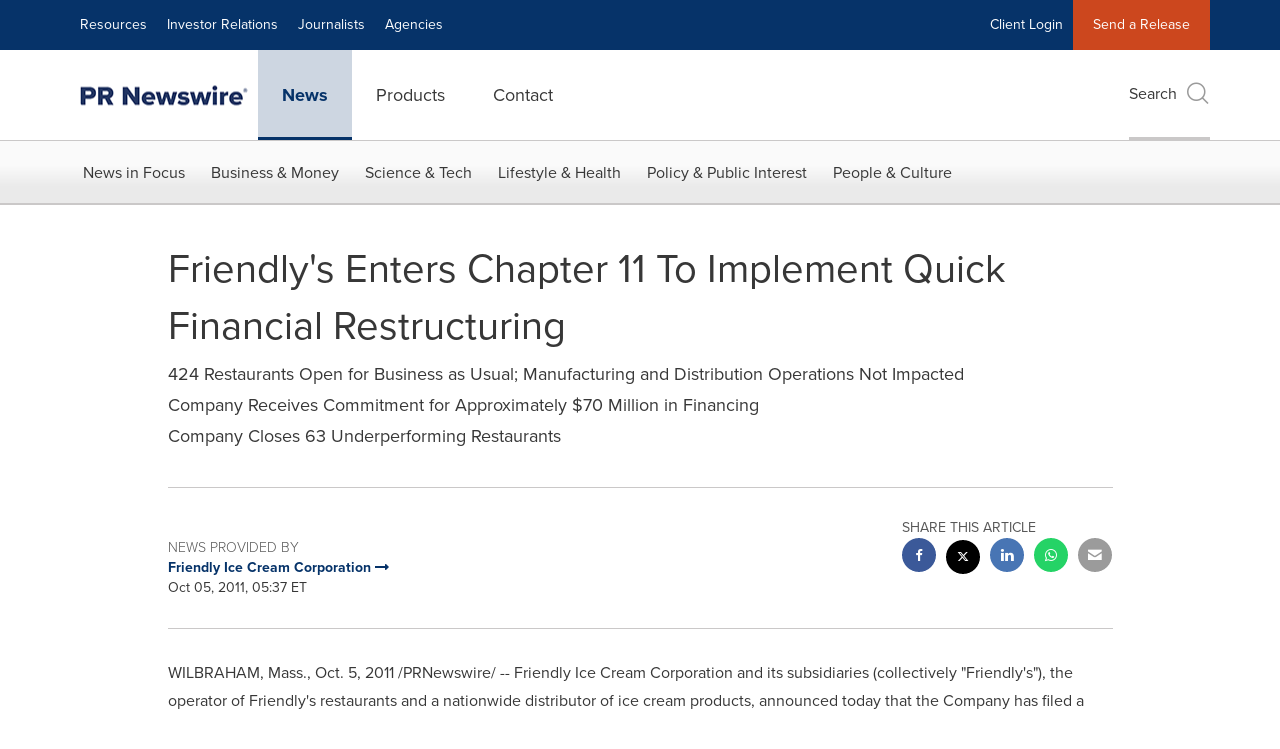

--- FILE ---
content_type: text/html; charset=UTF-8
request_url: https://www.prnewswire.com/news-releases/friendlys-enters-chapter-11-to-implement-quick-financial-restructuring-131125888.html
body_size: 27964
content:
<!doctype html>



<html lang="en">

<head>
  
        <meta charset="utf-8"/>
	    <meta content="IE=edge,chrome=1" http-equiv="X-UA-Compatible"/>
	    <meta name="viewport" content="width=device-width, initial-scale=1"/><link rel="icon" href="/content/dam/prnewswire/icons/2019-Q4-PRN-Icon-32-32.png" type="image/png"/>
    	<meta name="adobeLaunchScript" content="//assets.adobedtm.com/launch-ENb957f6e7383d4549b191e1190ed5476e.min"/>
		<script type="text/javascript" src="https://widgets.financialcontent.com/cision/stockquote.js" async></script>
	
 



<script src="https://code.jquery.com/jquery-3.5.0.min.js"></script>
<script src="https://fast.wistia.com/player.js" async></script>
<script src="https://fast.wistia.com/playlist.js" async></script> 
    
<link rel="stylesheet" href="/etc.clientlibs/prncom/clientlibs/newspage-clientlibs.min.css" type="text/css">





     
    
     
    <meta itemprop="description" content="/PRNewswire/ -- Friendly Ice Cream Corporation and its subsidiaries (collectively &quot;Friendly's&quot;), the operator of Friendly's restaurants and a nationwide..."/>
    <meta name="description" content="/PRNewswire/ -- Friendly Ice Cream Corporation and its subsidiaries (collectively &quot;Friendly's&quot;), the operator of Friendly's restaurants and a nationwide..."/>
    <!-- For structured data -->
    <meta itemprop="inLanguage" content="en-US"/>
    <!-- For language declaration -->
    <meta http-equiv="Content-Language" content="en-US"/>
    
    
        <link rel="icon" href="/content/dam/prnewswire/icons/2019-Q4-PRN-Icon-32-32.png" type="image/png"/>
    
    <title>Friendly's Enters Chapter 11 To Implement Quick Financial Restructuring</title>
    <meta name="author" content="Friendly Ice Cream Corporation"/>
    <meta name='Publisher' content="Cision PR Newswire"/>
    <meta name="msvalidate.01" content="9D28F7743C790DD88F2D9C7375EF7ED5"/>
    <meta name="p:domain_verify" content="7d052ac42aa9e7505635404745861994"/>
    <meta name="referrer" content="unsafe-url"/>
    <meta name="google-site-verification" content="xDAXH-iSoJ2LVjsJb88HI03rnWfjQ3sQcczI4-EGotQ"/>
    <meta name="naver-site-verification" content="0aaad19c909a94c1b1cf1e782a10f0a6d8e14fc0"/>
    <meta name='date' content="2011-10-05T05:37:00-04:00"/>
    <meta name="twitter:card" content="summary_large_image"/>
    
    
        <meta name="twitter:site" content="@PRNewswire"/>
    
    <meta name="twitter:title" content="Friendly's Enters Chapter 11 To Implement Quick Financial Restructuring"/>
    <meta name="twitter:description" content="/PRNewswire/ -- Friendly Ice Cream Corporation and its subsidiaries (collectively &quot;Friendly's&quot;), the operator of Friendly's restaurants and a nationwide..."/>
    
    <meta property="og:title" content="Friendly's Enters Chapter 11 To Implement Quick Financial Restructuring"/>
    <meta property="og:type" content="article"/>
    <meta property="og:description" content="/PRNewswire/ -- Friendly Ice Cream Corporation and its subsidiaries (collectively &quot;Friendly's&quot;), the operator of Friendly's restaurants and a nationwide..."/>
    
        
    
    
     
    <meta property="og:url" content="https://www.prnewswire.com/news-releases/friendlys-enters-chapter-11-to-implement-quick-financial-restructuring-131125888.html"/>
    
        
        

            
            
                
                
                    <meta name="robots" content="index, follow"/>
                
                <link rel="canonical" href="https://www.prnewswire.com/news-releases/friendlys-enters-chapter-11-to-implement-quick-financial-restructuring-131125888.html"/>
                
            
        

    
    <meta id="sharingTitle" content="Friendly's Enters Chapter 11 To Implement Quick Financial Restructuring"/>
    <meta id="sharingDesc" content="424 Restaurants Open for Business as Usual; Manufacturing and Distribution Operations Not Impacted,Company Receives Commitment for Approximately $70 Million in Financing,Company Closes 63 Underperforming Restaurants"/>
     
    
    
    <!-- Additional Authorable Meta tags -->
    
    <script type="application/ld+json">
        {
            "@context": "https://schema.org",
            "@type": "NewsArticle",
            "mainEntityOfPage": {
                "@id": "https://www.prnewswire.com/news-releases/friendlys-enters-chapter-11-to-implement-quick-financial-restructuring-131125888.html"
            },
            "headline": "Friendly's Enters Chapter 11 To Implement Quick Financial Restructuring",
            "image": [
                ""
            ],
            "datePublished": "2011-10-05T05:37:00-04:00",
            "dateModified": "2018-06-30T13:07:16-04:00",
            "description": "/PRNewswire/ -- Friendly Ice Cream Corporation and its subsidiaries (collectively &quot;Friendly's&quot;), the operator of Friendly's restaurants and a nationwide...",
            "publisher": {
              "@type": "Organization",
              "name": "Cision PR Newswire",
              "logo": {
                "@type": "ImageObject",
                "url": "https://www.prnewswire.com/content/dam/prnewswire/homepage/prn_cision_logo_desktop.png"
              }
            }
        }
    </script>
 
			 	<style>
			 		
/* Style Definitions */
          span.prnews_span
          {
          font-size:8pt;
          font-family:"Arial";
          color:black;
          }
          span.prnews_wider
          {
          background-color:yellow;
          font-size:10pt;
          font-family:"courier new";
          color:black;
          margin:0in;
          margin-bottom:.0001pt;
          }
          a.prnews_a
          {
          color:blue;
          }
          li.prnews_li
          {
          font-size:8pt;
          font-family:"Arial";
          color:black;
          }
          p.prnews_p
          {
          font-size:8pt;
          font-family:"Arial";
          color:black;
          }

			 	</style>
		 	          

	

</head>


<body class="prncom prncom_news-releases prncom_news-releases_news-template-b prncom_news-releases_news-template-b_index inline-gallery-template news blue-theme">
<a href="https://www.cision.com/about/accessibility/" tabindex="0" class="skipNavLink screen-only">Accessibility Statement</a>
<a href="#main" tabindex="0" class="skipNavLink screen-only">Skip Navigation</a>
<div class="page-wrap">
  

<div>
			 

    <header class="main-header visible-lg-block prnewswire ">
    

 
<section class="nav-junior">
    <div class="container">
        <nav class="navbar navbar-junior" aria-label="primary">
                <div>
                    
                        
                        <ul class="nav navbar-nav"> 
                                <li>
                                <a href="/resources/" target="_self">Resources</a>
                              </li> 
                                <li>
                                <a href="/ir-website/" target="_self">Investor Relations</a>
                              </li> <li>
                           <a href="https://prnmedia.prnewswire.com/" target="_blank">Journalists</a>
                             </li>
                                 <li>
                           <a href="https://www.cision.com/agencies/?utm_medium=referral&utm_source=prnewswire&utm_content=product&utm_campaign=2023-prn-all-products-page" target="_blank">Agencies</a>
                             </li>
                                  </ul>
                    
                    
                        
                      <ul class="nav navbar-nav navbar-right"><li>
                                           <a href="https://app.prnewswire.com/login/auto" target="_blank">Client Login</a>
                                     </li>   <li class="bg-brand-secondary ">
                                    <a href="/account/online-membership-form/" target="_self">Send a Release</a>
                                </li>
                                 </ul>
                    
                </div>
        </nav>
    </div>
</section>
    <section class="nav-main">
    <div class="container">
        <nav class="navbar navbar-default" aria-label="secondary">
                <div class="navbar-header">
                    


<a class="navbar-brand" href="/" target="_self">
        
        
            
            <img class="img-responsive " src="/content/dam/prnewswire/homepage/prn_cision_logo_desktop.png" title="Return to PR Newswire homepage" alt="Return to PR Newswire homepage" loading="lazy" onerror="this.onerror=null; this.src=''"/>
            
            
        
    </a>
               </div>
               <div>
                    



	<ul class="nav navbar-nav">
		
			<li class="dropdown" id="news">
				
				
					<a href="/news-releases/" target="_self" data-subnav="news">News</a>
				
			</li>
		
			<li class="dropdown" id="products">
				
				
					<a href="/amplify-platform/" target="_self" data-subnav="products">Products</a>
				
			</li>
		
			<li class="dropdown" id="contact">
				
				
					<a href="/contact-us/" target="_self" data-subnav="contact">Contact</a>
				
			</li>
		
	</ul>

                </div>
				
                    <div>
					 
					   
					  		


	
	
			
		<script>
			var siteSearchProperties = '{"viewAllorglabelHtml":"Organizations <span>View all</span>","viewAllprodlabelHtml":null,"viewAllresourcelabelHtml":null,"newsReleasePrefix":null,"viewAllNewslabelHtml":null}';
			siteSearchProperties = JSON.parse(siteSearchProperties);
		</script>
	   		<div id="sitesearch">
	   		

	 <div class="pull-right">
          <button data-toggle="modal" data-target="#search-modal" class="search_btn">
              Search<span aria-hidden="true" class="btr bt-search bt-lg text-muted"></span>
             
             
            <input type="hidden" id="pathPrefix" name="pathPrefix"/>
            <input type="hidden" id="siteValue" name="siteValue" value="prnewswire"/>
            <input type="hidden" id="langValue" name="langValue" value="en"/>
        </button>
     </div>
 
 
 
 
 
 

<div class="modal fade modal-qs-search" id="search-modal" tabindex="-1">
          <div role="dialog" aria-modal="true" aria-label="Search" class="modal-dialog modal-lg">
            <div class="modal-content">
            <div class="col-sm-1 pull-right">
                <button type="button" class="close" data-dismiss="modal" aria-label="Close"><i class="btr bt-times"></i></button>
            </div>
              <div class="modal-body col-sm-10 col-sm-offset-1" tabindex="0">
                <form class="search-bar">
                  <div class="input-group">

                  	<input type="hidden" id="sitesearchurl" name="searchlink" value="/search/all/"/>
                  	<input type="hidden" id="prodsearchurl" name="prodsearchlink" value="/search/products/"/>
                  	<input type="hidden" id="resourcesearchurl" name="resourcesearchlink" value="/search/resources/"/>
                  	<input type="hidden" id="orgsearchurl" name="orgsearchlink" value="/search/organization/"/>
                  	<input type="hidden" id="allnewssearchurl" name="allnewssearchlink" value="/search/news/"/>
                  	<input type="hidden" id="enableQuickSearch" name="enableQuickSearch" value="true"/>

                  	<input type="hidden" id="newsVanityPathURL" name="newsVanityPathURL" value="/news/"/>
                      <input type="hidden" id="currentPagePathURL" name="currentPagePathURL" value="/content/prnewswire/us/en/news-releases"/>
                      <label class="search-label" id="SearchLabel" for="sitesearchbox">Search</label>
                  	 <span style="display: none" id="autopoplabel" aria-hidden="true">When typing in this field, a list of search results will appear and be automatically updated as you type.</span>
                      <div class="results-count sr-only" aria-live="assertive"></div>
                      <input type="text" id="sitesearchbox" name="Search" aria-controls="results" aria-haspopup="listbox" aria-expanded="false" aria-describedby="autopoplabel" autocomplete="off" aria-autocomplete="list" class="form-control form-search" placeholder="Search News Releases, Organizations, Resources, and Products"/>

                  </div>
                  <div class="qs-error">
                  </div>
                </form>
              <div class="qs-results-container">
                  <div class="qs-pending">
                    <div class="row">
                      <div class="col-sm-1">
                        <div class='uil-ring-css small'>
                          <div></div>
                        </div>
                      </div>
                      <div class="col-sm-11">
                        <p class="text-muted">Searching for your content...</p>
                      </div>
                    </div>
                  </div>
                  <div class="row">
                    <div class="col-sm-12">
                      <div class="qs-results" id="response-json">
                        <div class="media qs-no-results">
		                  <div class="media-left media-middle">
		                    <i class="btr bt-exclamation-circle bt-2x text-muted"></i>
		                  </div>
		                  <div class="media-body media-middle">
		                    <span><strong>No results found. Please change your search terms and try again.</strong></span>
		                  </div>
		                </div>

                        <div id="eraResponseJson"> </div>
                      </div>
                      
                    </div>
                  </div>
                </div>
              </div>
            </div>
          </div>
        </div>
	
	   		</div>
		

		

					   
					  	                   
					
					</div>
				
           </nav>
           
    </div>
</section>

    
                <div class="navigation-menu" id="sub-nav-tier" style="display: none;">
                    <div class="nav-subnav hidden-xs">
						<div class="container">
							
								
									<nav class="navbar news" id="mainNav-news" style="display: none;" aria-label="news">
										
											
											

  <ul class="nav nav-pills tier-two  ">
    
      
        
          
          
          
            <li class="nav-dropdown dropdown fw nav-title">
              <a class="dropdown-toggle" href="#" role="button" data-toggle="dropdown" tabindex="0" aria-expanded="false" aria-controls="1-submenu" title="News in Focus"> News in Focus </a>
              
                
                  
                  <ul class="dropdown-menu tier-three" id="1-submenu">
                    <li class="row">
                      <div class="col-sm-12">
                        <div class="nav-list-item">
                          
	
	
	
	
		
		
			
				<div class="col-sm-4">
					<ul class="nav-tier col_item col_item_list2">
						<li><h2><a href="/news-releases/" data-omniture="{&quot;SubNavigationLink&quot;:&quot;NR | News in Focus | Browse News Releases&quot;,&quot;FormSubNavBar&quot;:&quot;true&quot;}" class="media-heading omniture-subnav" style="font-weight:bold">Browse News Releases</a></h2></li>
						
							
							
	
		<li>
			<a class="omniture-subnav" href="/news-releases/news-releases-list/" data-omniture="{&quot;SubNavigationLink&quot;:&quot;&quot;,&quot;FormSubNavBar&quot;:&quot;true&quot;}">All News Releases
			</a>
		</li>
	
		<li>
			<a class="omniture-subnav" href="/news-releases/all-public-company-news/" data-omniture="{&quot;SubNavigationLink&quot;:&quot;&quot;,&quot;FormSubNavBar&quot;:&quot;true&quot;}">All Public Company
			</a>
		</li>
	
		<li>
			<a class="omniture-subnav" href="/news-releases/english-releases/" data-omniture="{&quot;SubNavigationLink&quot;:&quot;&quot;,&quot;FormSubNavBar&quot;:&quot;true&quot;}">English-only
			</a>
		</li>
	

						


						
							
								
								
									<li><h2><a class="media-heading omniture-subnav" href="/news-releases/" data-omniture="{&quot;SubNavigationLink&quot;:&quot;NR | News in Focus | Browse News Releases | News Releases Overview&quot;,&quot;FormSubNavBar&quot;:&quot;true&quot;}">News Releases Overview</a></h2></li>
								
							
							
						
						
						
					</ul>
				</div>
			
		
			
				<div class="col-sm-4">
					<ul class="nav-tier col_item col_item_list2">
						<li><h2><a href="/news-releases/multimedia/" data-omniture="{&quot;SubNavigationLink&quot;:&quot;NR | News in Focus | Multimedia Gallery&quot;,&quot;FormSubNavBar&quot;:&quot;true&quot;}" class="media-heading omniture-subnav" style="font-weight:bold">Multimedia Gallery</a></h2></li>
						
							
							
	
		<li>
			<a class="omniture-subnav" href="/news-releases/multimedia/multimedia-list/" data-omniture="{&quot;SubNavigationLink&quot;:&quot;&quot;,&quot;FormSubNavBar&quot;:&quot;true&quot;}">All Multimedia
			</a>
		</li>
	
		<li>
			<a class="omniture-subnav" href="/news-releases/photos/photos-list/" data-omniture="{&quot;SubNavigationLink&quot;:&quot;&quot;,&quot;FormSubNavBar&quot;:&quot;true&quot;}">All Photos
			</a>
		</li>
	
		<li>
			<a class="omniture-subnav" href="/news-releases/videos/videos-list/" data-omniture="{&quot;SubNavigationLink&quot;:&quot;&quot;,&quot;FormSubNavBar&quot;:&quot;true&quot;}">All Videos
			</a>
		</li>
	

						


						
							
								
									<li><h2><a class="media-heading omniture-subnav" href="/news-releases/multimedia/" data-omniture="{&quot;SubNavigationLink&quot;:&quot;NR | News in Focus | Multimedia Gallery | Multimedia Gallery Overview&quot;,&quot;FormSubNavBar&quot;:&quot;true&quot;}"> Multimedia Gallery Overview</a></h2></li>
								
								
							
							
						
						
						
					</ul>
				</div>
			
		
			
				<div class="col-sm-4">
					<ul class="nav-tier col_item col_item_list2">
						<li><h2><a href="/news-releases/latest-news-topics/" data-omniture="{&quot;SubNavigationLink&quot;:&quot;NR | News in Focus | Trending Topics&quot;,&quot;FormSubNavBar&quot;:&quot;true&quot;}" class="media-heading omniture-subnav" style="font-weight:bold">Trending Topics</a></h2></li>
						
							
							
	
		<li>
			<a class="omniture-subnav" href="/news-releases/latest-news-topics/" data-omniture="{&quot;SubNavigationLink&quot;:&quot;&quot;,&quot;FormSubNavBar&quot;:&quot;true&quot;}">All Trending Topics
			</a>
		</li>
	

						


						
						
						
					</ul>
				</div>
			
		
	


                        </div>
                      </div>
                    </li>
                  </ul>
                
              
              
            </li>
          
        
          
          
          
            <li class="nav-dropdown dropdown fw nav-title">
              <a class="dropdown-toggle" href="#" role="button" data-toggle="dropdown" tabindex="0" aria-expanded="false" aria-controls="2-submenu" title="Business &amp; Money"> Business &amp; Money </a>
              
              
                
                  
                  <ul class="dropdown-menu tier-three">
    <li class="row">
        <ul class="nav-tier">
                                                        <li><h2><a href="/news-releases/automotive-transportation-latest-news/" class="media-heading omniture-subnav" data-omniture="{&quot;SubNavigationLink&quot;:&quot;Business &amp; Money&quot;,&quot;FormSubNavBar&quot;:&quot;true&quot;}">Auto &amp; Transportation</a></h2></li><li><a class="omniture-subnav" href="/news-releases/automotive-transportation-latest-news/automotive-transportation-latest-news-list/" data-omniture="{&quot;SubNavigationLink&quot;:&quot;NR | Business &amp; Money | Auto &amp; Transportation |  &quot;,&quot;FormSubNavBar&quot;:&quot;true&quot;}">All Automotive &amp; Transportation
        </a></li><li><a class="omniture-subnav" href="/news-releases/automotive-transportation-latest-news/aerospace-defense-list/" data-omniture="{&quot;SubNavigationLink&quot;:&quot;NR | Business &amp; Money | Auto &amp; Transportation | Aerospace, Defense &quot;,&quot;FormSubNavBar&quot;:&quot;true&quot;}">Aerospace, Defense
        </a></li><li><a class="omniture-subnav" href="/news-releases/automotive-transportation-latest-news/air-freight-list/" data-omniture="{&quot;SubNavigationLink&quot;:&quot;NR | Business &amp; Money | Auto &amp; Transportation | Air Freight &quot;,&quot;FormSubNavBar&quot;:&quot;true&quot;}">Air Freight
        </a></li><li><a class="omniture-subnav" href="/news-releases/automotive-transportation-latest-news/airlines-aviation-list/" data-omniture="{&quot;SubNavigationLink&quot;:&quot;NR | Business &amp; Money | Auto &amp; Transportation | Airlines &amp; Aviation &quot;,&quot;FormSubNavBar&quot;:&quot;true&quot;}">Airlines &amp; Aviation
        </a></li><li><a class="omniture-subnav" href="/news-releases/automotive-transportation-latest-news/automotive-list/" data-omniture="{&quot;SubNavigationLink&quot;:&quot;NR | Business &amp; Money | Auto &amp; Transportation | Automotive &quot;,&quot;FormSubNavBar&quot;:&quot;true&quot;}">Automotive
        </a></li><li><a class="omniture-subnav" href="/news-releases/automotive-transportation-latest-news/maritime-shipbuilding-list/" data-omniture="{&quot;SubNavigationLink&quot;:&quot;NR | Business &amp; Money | Auto &amp; Transportation | Maritime &amp; Shipbuilding &quot;,&quot;FormSubNavBar&quot;:&quot;true&quot;}">Maritime &amp; Shipbuilding
        </a></li><li><a class="omniture-subnav" href="/news-releases/automotive-transportation-latest-news/railroads-and-intermodal-transportation-list/" data-omniture="{&quot;SubNavigationLink&quot;:&quot;NR | Business &amp; Money | Auto &amp; Transportation | Railroads and Intermodal Transportation &quot;,&quot;FormSubNavBar&quot;:&quot;true&quot;}">Railroads and Intermodal Transportation
        </a></li><li><a class="omniture-subnav" href="/news-releases/automotive-transportation-latest-news/supply-chain-logistics-list/" data-omniture="{&quot;SubNavigationLink&quot;:&quot;NR | Business &amp; Money | Auto &amp; Transportation | Supply Chain/Logistics &quot;,&quot;FormSubNavBar&quot;:&quot;true&quot;}">Supply Chain/Logistics
        </a></li><li><a class="omniture-subnav" href="/news-releases/automotive-transportation-latest-news/transportation-trucking-railroad-list/" data-omniture="{&quot;SubNavigationLink&quot;:&quot;NR | Business &amp; Money | Auto &amp; Transportation | Transportation, Trucking &amp; Railroad &quot;,&quot;FormSubNavBar&quot;:&quot;true&quot;}">Transportation, Trucking &amp; Railroad
        </a></li><li><a class="omniture-subnav" href="/news-releases/automotive-transportation-latest-news/travel-list/" data-omniture="{&quot;SubNavigationLink&quot;:&quot;NR | Business &amp; Money | Auto &amp; Transportation | Travel &quot;,&quot;FormSubNavBar&quot;:&quot;true&quot;}">Travel
        </a></li><li><a class="omniture-subnav" href="/news-releases/automotive-transportation-latest-news/trucking-and-road-transportation-list/" data-omniture="{&quot;SubNavigationLink&quot;:&quot;NR | Business &amp; Money | Auto &amp; Transportation | Trucking and Road Transportation &quot;,&quot;FormSubNavBar&quot;:&quot;true&quot;}">Trucking and Road Transportation
        </a></li><li><h2><a class="media-heading omniture-subnav" href="/news-releases/automotive-transportation-latest-news/" data-omniture="{&quot;SubNavigationLink&quot;:&quot;NR | Business &amp; Money | Auto &amp; Transportation | Auto &amp; Transportation Overview &quot;,&quot;FormSubNavBar&quot;:&quot;true&quot;}">Auto &amp; Transportation Overview</a></h2></li><li><h2><a class="media-heading omniture-subnav" href="/news-releases/automotive-transportation-latest-news/automotive-transportation-latest-news-list/" data-omniture="{&quot;SubNavigationLink&quot;:&quot;NR | Business &amp; Money | Auto &amp; Transportation | View All Auto &amp; Transportation  &quot;,&quot;FormSubNavBar&quot;:&quot;true&quot;}">View All Auto &amp; Transportation </a></h2></li></ul>
        <ul class="nav-tier">
                                                        <li><h2><a href="/news-releases/business-technology-latest-news/" class="media-heading omniture-subnav" data-omniture="{&quot;SubNavigationLink&quot;:&quot;Business &amp; Money&quot;,&quot;FormSubNavBar&quot;:&quot;true&quot;}">Business Technology</a></h2></li><li><a class="omniture-subnav" href="/news-releases/business-technology-latest-news/business-technology-latest-news-list/" data-omniture="{&quot;SubNavigationLink&quot;:&quot;NR | Business &amp; Money | Business Technology |  &quot;,&quot;FormSubNavBar&quot;:&quot;true&quot;}">All Business Technology
        </a></li><li><a class="omniture-subnav" href="/news-releases/business-technology-latest-news/blockchain-list/" data-omniture="{&quot;SubNavigationLink&quot;:&quot;NR | Business &amp; Money | Business Technology | Blockchain &quot;,&quot;FormSubNavBar&quot;:&quot;true&quot;}">Blockchain
        </a></li><li><a class="omniture-subnav" href="/news-releases/business-technology-latest-news/broadcast-tech-list/" data-omniture="{&quot;SubNavigationLink&quot;:&quot;NR | Business &amp; Money | Business Technology | Broadcast Tech &quot;,&quot;FormSubNavBar&quot;:&quot;true&quot;}">Broadcast Tech
        </a></li><li><a class="omniture-subnav" href="/news-releases/business-technology-latest-news/computer-electronics-list/" data-omniture="{&quot;SubNavigationLink&quot;:&quot;NR | Business &amp; Money | Business Technology | Computer &amp; Electronics &quot;,&quot;FormSubNavBar&quot;:&quot;true&quot;}">Computer &amp; Electronics
        </a></li><li><a class="omniture-subnav" href="/news-releases/business-technology-latest-news/computer-hardware-list/" data-omniture="{&quot;SubNavigationLink&quot;:&quot;NR | Business &amp; Money | Business Technology | Computer Hardware &quot;,&quot;FormSubNavBar&quot;:&quot;true&quot;}">Computer Hardware
        </a></li><li><a class="omniture-subnav" href="/news-releases/business-technology-latest-news/computer-software-list/" data-omniture="{&quot;SubNavigationLink&quot;:&quot;NR | Business &amp; Money | Business Technology | Computer Software &quot;,&quot;FormSubNavBar&quot;:&quot;true&quot;}">Computer Software
        </a></li><li><a class="omniture-subnav" href="/news-releases/business-technology-latest-news/data-analytics-list/" data-omniture="{&quot;SubNavigationLink&quot;:&quot;NR | Business &amp; Money | Business Technology | Data Analytics &quot;,&quot;FormSubNavBar&quot;:&quot;true&quot;}">Data Analytics
        </a></li><li><a class="omniture-subnav" href="/news-releases/business-technology-latest-news/electronic-commerce-list/" data-omniture="{&quot;SubNavigationLink&quot;:&quot;NR | Business &amp; Money | Business Technology | Electronic Commerce &quot;,&quot;FormSubNavBar&quot;:&quot;true&quot;}">Electronic Commerce
        </a></li><li><a class="omniture-subnav" href="/news-releases/business-technology-latest-news/electronic-components-list/" data-omniture="{&quot;SubNavigationLink&quot;:&quot;NR | Business &amp; Money | Business Technology | Electronic Components &quot;,&quot;FormSubNavBar&quot;:&quot;true&quot;}">Electronic Components
        </a></li><li><a class="omniture-subnav" href="/news-releases/business-technology-latest-news/electronic-design-automation-list/" data-omniture="{&quot;SubNavigationLink&quot;:&quot;NR | Business &amp; Money | Business Technology | Electronic Design Automation &quot;,&quot;FormSubNavBar&quot;:&quot;true&quot;}">Electronic Design Automation
        </a></li><li><a class="omniture-subnav" href="/news-releases/business-technology-latest-news/financial-technology-list/" data-omniture="{&quot;SubNavigationLink&quot;:&quot;NR | Business &amp; Money | Business Technology | Financial Technology &quot;,&quot;FormSubNavBar&quot;:&quot;true&quot;}">Financial Technology
        </a></li><li><a class="omniture-subnav" href="/news-releases/business-technology-latest-news/high-tech-security-list/" data-omniture="{&quot;SubNavigationLink&quot;:&quot;NR | Business &amp; Money | Business Technology | High Tech Security &quot;,&quot;FormSubNavBar&quot;:&quot;true&quot;}">High Tech Security
        </a></li><li><a class="omniture-subnav" href="/news-releases/business-technology-latest-news/internet-technology-list/" data-omniture="{&quot;SubNavigationLink&quot;:&quot;NR | Business &amp; Money | Business Technology | Internet Technology &quot;,&quot;FormSubNavBar&quot;:&quot;true&quot;}">Internet Technology
        </a></li><li><a class="omniture-subnav" href="/news-releases/business-technology-latest-news/nanotechnology-list/" data-omniture="{&quot;SubNavigationLink&quot;:&quot;NR | Business &amp; Money | Business Technology | Nanotechnology &quot;,&quot;FormSubNavBar&quot;:&quot;true&quot;}">Nanotechnology
        </a></li><li><a class="omniture-subnav" href="/news-releases/business-technology-latest-news/networks-list/" data-omniture="{&quot;SubNavigationLink&quot;:&quot;NR | Business &amp; Money | Business Technology | Networks &quot;,&quot;FormSubNavBar&quot;:&quot;true&quot;}">Networks
        </a></li><li><a class="omniture-subnav" href="/news-releases/business-technology-latest-news/peripherals-list/" data-omniture="{&quot;SubNavigationLink&quot;:&quot;NR | Business &amp; Money | Business Technology | Peripherals &quot;,&quot;FormSubNavBar&quot;:&quot;true&quot;}">Peripherals
        </a></li><li><a class="omniture-subnav" href="/news-releases/business-technology-latest-news/semiconductors-list/" data-omniture="{&quot;SubNavigationLink&quot;:&quot;NR | Business &amp; Money | Business Technology | Semiconductors &quot;,&quot;FormSubNavBar&quot;:&quot;true&quot;}">Semiconductors
        </a></li><li><h2><a class="media-heading omniture-subnav" href="/news-releases/business-technology-latest-news/" data-omniture="{&quot;SubNavigationLink&quot;:&quot;NR | Business &amp; Money | Business Technology | Business Technology Overview &quot;,&quot;FormSubNavBar&quot;:&quot;true&quot;}">Business Technology Overview</a></h2></li><li><h2><a class="media-heading omniture-subnav" href="/news-releases/business-technology-latest-news/business-technology-latest-news-list/" data-omniture="{&quot;SubNavigationLink&quot;:&quot;NR | Business &amp; Money | Business Technology | View All Business Technology  &quot;,&quot;FormSubNavBar&quot;:&quot;true&quot;}">View All Business Technology </a></h2></li></ul>
        <ul class="nav-tier">
                                                        <li><h2><a href="/news-releases/entertainment-media-latest-news/" class="media-heading omniture-subnav" data-omniture="{&quot;SubNavigationLink&quot;:&quot;Business &amp; Money&quot;,&quot;FormSubNavBar&quot;:&quot;true&quot;}">Entertain­ment &amp; Media</a></h2></li><li><a class="omniture-subnav" href="/news-releases/entertainment-media-latest-news/entertainment-media-latest-news-list/" data-omniture="{&quot;SubNavigationLink&quot;:&quot;NR | Business &amp; Money | Entertain­ment &amp; Media |  &quot;,&quot;FormSubNavBar&quot;:&quot;true&quot;}">All Entertain­ment &amp; Media
        </a></li><li><a class="omniture-subnav" href="/news-releases/entertainment-media-latest-news/advertising-list/" data-omniture="{&quot;SubNavigationLink&quot;:&quot;NR | Business &amp; Money | Entertain­ment &amp; Media | Advertising &quot;,&quot;FormSubNavBar&quot;:&quot;true&quot;}">Advertising
        </a></li><li><a class="omniture-subnav" href="/news-releases/entertainment-media-latest-news/art-list/" data-omniture="{&quot;SubNavigationLink&quot;:&quot;NR | Business &amp; Money | Entertain­ment &amp; Media | Art &quot;,&quot;FormSubNavBar&quot;:&quot;true&quot;}">Art
        </a></li><li><a class="omniture-subnav" href="/news-releases/entertainment-media-latest-news/books-list/" data-omniture="{&quot;SubNavigationLink&quot;:&quot;NR | Business &amp; Money | Entertain­ment &amp; Media | Books &quot;,&quot;FormSubNavBar&quot;:&quot;true&quot;}">Books
        </a></li><li><a class="omniture-subnav" href="/news-releases/entertainment-media-latest-news/entertainment-list/" data-omniture="{&quot;SubNavigationLink&quot;:&quot;NR | Business &amp; Money | Entertain­ment &amp; Media | Entertainment &quot;,&quot;FormSubNavBar&quot;:&quot;true&quot;}">Entertainment
        </a></li><li><a class="omniture-subnav" href="/news-releases/entertainment-media-latest-news/film-and-motion-picture-list/" data-omniture="{&quot;SubNavigationLink&quot;:&quot;NR | Business &amp; Money | Entertain­ment &amp; Media | Film and Motion Picture &quot;,&quot;FormSubNavBar&quot;:&quot;true&quot;}">Film and Motion Picture
        </a></li><li><a class="omniture-subnav" href="/news-releases/entertainment-media-latest-news/magazines-list/" data-omniture="{&quot;SubNavigationLink&quot;:&quot;NR | Business &amp; Money | Entertain­ment &amp; Media | Magazines &quot;,&quot;FormSubNavBar&quot;:&quot;true&quot;}">Magazines
        </a></li><li><a class="omniture-subnav" href="/news-releases/entertainment-media-latest-news/music-list/" data-omniture="{&quot;SubNavigationLink&quot;:&quot;NR | Business &amp; Money | Entertain­ment &amp; Media | Music &quot;,&quot;FormSubNavBar&quot;:&quot;true&quot;}">Music
        </a></li><li><a class="omniture-subnav" href="/news-releases/entertainment-media-latest-news/publishing-information-services-list/" data-omniture="{&quot;SubNavigationLink&quot;:&quot;NR | Business &amp; Money | Entertain­ment &amp; Media | Publishing &amp; Information Services &quot;,&quot;FormSubNavBar&quot;:&quot;true&quot;}">Publishing &amp; Information Services
        </a></li><li><a class="omniture-subnav" href="/news-releases/entertainment-media-latest-news/radio-list/" data-omniture="{&quot;SubNavigationLink&quot;:&quot;NR | Business &amp; Money | Entertain­ment &amp; Media | Radio &amp; Podcast &quot;,&quot;FormSubNavBar&quot;:&quot;true&quot;}">Radio &amp; Podcast
        </a></li><li><a class="omniture-subnav" href="/news-releases/entertainment-media-latest-news/television-list/" data-omniture="{&quot;SubNavigationLink&quot;:&quot;NR | Business &amp; Money | Entertain­ment &amp; Media | Television &quot;,&quot;FormSubNavBar&quot;:&quot;true&quot;}">Television
        </a></li><li><h2><a class="media-heading omniture-subnav" href="/news-releases/entertainment-media-latest-news/" data-omniture="{&quot;SubNavigationLink&quot;:&quot;NR | Business &amp; Money | Entertain­ment &amp; Media | Entertain­ment &amp; Media Overview &quot;,&quot;FormSubNavBar&quot;:&quot;true&quot;}">Entertain­ment &amp; Media Overview</a></h2></li><li><h2><a class="media-heading omniture-subnav" href="/news-releases/entertainment-media-latest-news/entertainment-media-latest-news-list/" data-omniture="{&quot;SubNavigationLink&quot;:&quot;NR | Business &amp; Money | Entertain­ment &amp; Media | View All Entertain­ment &amp; Media  &quot;,&quot;FormSubNavBar&quot;:&quot;true&quot;}">View All Entertain­ment &amp; Media </a></h2></li></ul>
        <ul class="nav-tier">
                                                        <li><h2><a href="/news-releases/financial-services-latest-news/" class="media-heading omniture-subnav" data-omniture="{&quot;SubNavigationLink&quot;:&quot;Business &amp; Money&quot;,&quot;FormSubNavBar&quot;:&quot;true&quot;}">Financial Services &amp; Investing</a></h2></li><li><a class="omniture-subnav" href="/news-releases/financial-services-latest-news/financial-services-latest-news-list/" data-omniture="{&quot;SubNavigationLink&quot;:&quot;NR | Business &amp; Money | Financial Services &amp; Investing |  &quot;,&quot;FormSubNavBar&quot;:&quot;true&quot;}">All Financial Services &amp; Investing
        </a></li><li><a class="omniture-subnav" href="/news-releases/financial-services-latest-news/accounting-news-issues-list/" data-omniture="{&quot;SubNavigationLink&quot;:&quot;NR | Business &amp; Money | Financial Services &amp; Investing | Accounting News &amp; Issues &quot;,&quot;FormSubNavBar&quot;:&quot;true&quot;}">Accounting News &amp; Issues
        </a></li><li><a class="omniture-subnav" href="/news-releases/financial-services-latest-news/acquisitions-mergers-and-takeovers-list/" data-omniture="{&quot;SubNavigationLink&quot;:&quot;NR | Business &amp; Money | Financial Services &amp; Investing | Acquisitions, Mergers and Takeovers &quot;,&quot;FormSubNavBar&quot;:&quot;true&quot;}">Acquisitions, Mergers and Takeovers
        </a></li><li><a class="omniture-subnav" href="/news-releases/financial-services-latest-news/banking-financial-services-list/" data-omniture="{&quot;SubNavigationLink&quot;:&quot;NR | Business &amp; Money | Financial Services &amp; Investing | Banking &amp; Financial Services &quot;,&quot;FormSubNavBar&quot;:&quot;true&quot;}">Banking &amp; Financial Services
        </a></li><li><a class="omniture-subnav" href="/news-releases/financial-services-latest-news/bankruptcy-list/" data-omniture="{&quot;SubNavigationLink&quot;:&quot;NR | Business &amp; Money | Financial Services &amp; Investing | Bankruptcy &quot;,&quot;FormSubNavBar&quot;:&quot;true&quot;}">Bankruptcy
        </a></li><li><a class="omniture-subnav" href="/news-releases/financial-services-latest-news/bond-stock-ratings-list/" data-omniture="{&quot;SubNavigationLink&quot;:&quot;NR | Business &amp; Money | Financial Services &amp; Investing | Bond &amp; Stock Ratings &quot;,&quot;FormSubNavBar&quot;:&quot;true&quot;}">Bond &amp; Stock Ratings
        </a></li><li><a class="omniture-subnav" href="/news-releases/financial-services-latest-news/conference-call-announcements-list/" data-omniture="{&quot;SubNavigationLink&quot;:&quot;NR | Business &amp; Money | Financial Services &amp; Investing | Conference Call Announcements &quot;,&quot;FormSubNavBar&quot;:&quot;true&quot;}">Conference Call Announcements
        </a></li><li><a class="omniture-subnav" href="/news-releases/financial-services-latest-news/contracts-list/" data-omniture="{&quot;SubNavigationLink&quot;:&quot;NR | Business &amp; Money | Financial Services &amp; Investing | Contracts &quot;,&quot;FormSubNavBar&quot;:&quot;true&quot;}">Contracts
        </a></li><li><a class="omniture-subnav" href="/news-releases/financial-services-latest-news/cryptocurrency-list/" data-omniture="{&quot;SubNavigationLink&quot;:&quot;NR | Business &amp; Money | Financial Services &amp; Investing | Cryptocurrency &quot;,&quot;FormSubNavBar&quot;:&quot;true&quot;}">Cryptocurrency
        </a></li><li><a class="omniture-subnav" href="/news-releases/financial-services-latest-news/dividends-list/" data-omniture="{&quot;SubNavigationLink&quot;:&quot;NR | Business &amp; Money | Financial Services &amp; Investing | Dividends &quot;,&quot;FormSubNavBar&quot;:&quot;true&quot;}">Dividends
        </a></li><li><a class="omniture-subnav" href="/news-releases/financial-services-latest-news/earnings-list/" data-omniture="{&quot;SubNavigationLink&quot;:&quot;NR | Business &amp; Money | Financial Services &amp; Investing | Earnings &quot;,&quot;FormSubNavBar&quot;:&quot;true&quot;}">Earnings
        </a></li><li><a class="omniture-subnav" href="/news-releases/financial-services-latest-news/earnings-forecasts-projections-list/" data-omniture="{&quot;SubNavigationLink&quot;:&quot;NR | Business &amp; Money | Financial Services &amp; Investing | Earnings Forecasts &amp; Projections &quot;,&quot;FormSubNavBar&quot;:&quot;true&quot;}">Earnings Forecasts &amp; Projections
        </a></li><li><a class="omniture-subnav" href="/news-releases/financial-services-latest-news/financing-agreements-list/" data-omniture="{&quot;SubNavigationLink&quot;:&quot;NR | Business &amp; Money | Financial Services &amp; Investing | Financing Agreements &quot;,&quot;FormSubNavBar&quot;:&quot;true&quot;}">Financing Agreements
        </a></li><li><a class="omniture-subnav" href="/news-releases/financial-services-latest-news/insurance-list/" data-omniture="{&quot;SubNavigationLink&quot;:&quot;NR | Business &amp; Money | Financial Services &amp; Investing | Insurance &quot;,&quot;FormSubNavBar&quot;:&quot;true&quot;}">Insurance
        </a></li><li><a class="omniture-subnav" href="/news-releases/financial-services-latest-news/investment-opinions-list/" data-omniture="{&quot;SubNavigationLink&quot;:&quot;NR | Business &amp; Money | Financial Services &amp; Investing | Investments Opinions &quot;,&quot;FormSubNavBar&quot;:&quot;true&quot;}">Investments Opinions
        </a></li><li><a class="omniture-subnav" href="/news-releases/financial-services-latest-news/joint-ventures-list/" data-omniture="{&quot;SubNavigationLink&quot;:&quot;NR | Business &amp; Money | Financial Services &amp; Investing | Joint Ventures &quot;,&quot;FormSubNavBar&quot;:&quot;true&quot;}">Joint Ventures
        </a></li><li><a class="omniture-subnav" href="/news-releases/financial-services-latest-news/mutual-funds-list/" data-omniture="{&quot;SubNavigationLink&quot;:&quot;NR | Business &amp; Money | Financial Services &amp; Investing | Mutual Funds &quot;,&quot;FormSubNavBar&quot;:&quot;true&quot;}">Mutual Funds
        </a></li><li><a class="omniture-subnav" href="/news-releases/financial-services-latest-news/private-placement-list/" data-omniture="{&quot;SubNavigationLink&quot;:&quot;NR | Business &amp; Money | Financial Services &amp; Investing | Private Placement &quot;,&quot;FormSubNavBar&quot;:&quot;true&quot;}">Private Placement
        </a></li><li><a class="omniture-subnav" href="/news-releases/financial-services-latest-news/real-estate-list/" data-omniture="{&quot;SubNavigationLink&quot;:&quot;NR | Business &amp; Money | Financial Services &amp; Investing | Real Estate &quot;,&quot;FormSubNavBar&quot;:&quot;true&quot;}">Real Estate
        </a></li><li><a class="omniture-subnav" href="/news-releases/financial-services-latest-news/restructuring-recapitalization-list/" data-omniture="{&quot;SubNavigationLink&quot;:&quot;NR | Business &amp; Money | Financial Services &amp; Investing | Restructuring &amp; Recapitalization &quot;,&quot;FormSubNavBar&quot;:&quot;true&quot;}">Restructuring &amp; Recapitalization
        </a></li><li><a class="omniture-subnav" href="/news-releases/financial-services-latest-news/sales-reports-list/" data-omniture="{&quot;SubNavigationLink&quot;:&quot;NR | Business &amp; Money | Financial Services &amp; Investing | Sales Reports &quot;,&quot;FormSubNavBar&quot;:&quot;true&quot;}">Sales Reports
        </a></li><li><a class="omniture-subnav" href="/news-releases/financial-services-latest-news/shareholder-activism-list/" data-omniture="{&quot;SubNavigationLink&quot;:&quot;NR | Business &amp; Money | Financial Services &amp; Investing | Shareholder Activism &quot;,&quot;FormSubNavBar&quot;:&quot;true&quot;}">Shareholder Activism
        </a></li><li><a class="omniture-subnav" href="/news-releases/financial-services-latest-news/shareholder-meetings-list/" data-omniture="{&quot;SubNavigationLink&quot;:&quot;NR | Business &amp; Money | Financial Services &amp; Investing | Shareholder Meetings &quot;,&quot;FormSubNavBar&quot;:&quot;true&quot;}">Shareholder Meetings
        </a></li><li><a class="omniture-subnav" href="/news-releases/financial-services-latest-news/stock-offering-list/" data-omniture="{&quot;SubNavigationLink&quot;:&quot;NR | Business &amp; Money | Financial Services &amp; Investing | Stock Offering &quot;,&quot;FormSubNavBar&quot;:&quot;true&quot;}">Stock Offering
        </a></li><li><a class="omniture-subnav" href="/news-releases/financial-services-latest-news/stock-split-list/" data-omniture="{&quot;SubNavigationLink&quot;:&quot;NR | Business &amp; Money | Financial Services &amp; Investing | Stock Split &quot;,&quot;FormSubNavBar&quot;:&quot;true&quot;}">Stock Split
        </a></li><li><a class="omniture-subnav" href="/news-releases/financial-services-latest-news/venture-capital-list/" data-omniture="{&quot;SubNavigationLink&quot;:&quot;NR | Business &amp; Money | Financial Services &amp; Investing | Venture Capital &quot;,&quot;FormSubNavBar&quot;:&quot;true&quot;}">Venture Capital
        </a></li><li><h2><a class="media-heading omniture-subnav" href="/news-releases/financial-services-latest-news/" data-omniture="{&quot;SubNavigationLink&quot;:&quot;NR | Business &amp; Money | Financial Services &amp; Investing | Financial Services &amp; Investing Overview &quot;,&quot;FormSubNavBar&quot;:&quot;true&quot;}">Financial Services &amp; Investing Overview</a></h2></li><li><h2><a class="media-heading omniture-subnav" href="/news-releases/financial-services-latest-news/financial-services-latest-news-list/" data-omniture="{&quot;SubNavigationLink&quot;:&quot;NR | Business &amp; Money | Financial Services &amp; Investing | View All Financial Services &amp; Investing  &quot;,&quot;FormSubNavBar&quot;:&quot;true&quot;}">View All Financial Services &amp; Investing </a></h2></li></ul>
        <ul class="nav-tier">
                                                        <li><h2><a href="/news-releases/general-business-latest-news/" class="media-heading omniture-subnav" data-omniture="{&quot;SubNavigationLink&quot;:&quot;Business &amp; Money&quot;,&quot;FormSubNavBar&quot;:&quot;true&quot;}">General Business</a></h2></li><li><a class="omniture-subnav" href="/news-releases/general-business-latest-news/general-business-latest-news-list/" data-omniture="{&quot;SubNavigationLink&quot;:&quot;NR | Business &amp; Money | General Business |  &quot;,&quot;FormSubNavBar&quot;:&quot;true&quot;}">All General Business
        </a></li><li><a class="omniture-subnav" href="/news-releases/general-business-latest-news/awards-list/" data-omniture="{&quot;SubNavigationLink&quot;:&quot;NR | Business &amp; Money | General Business | Awards &quot;,&quot;FormSubNavBar&quot;:&quot;true&quot;}">Awards
        </a></li><li><a class="omniture-subnav" href="/news-releases/general-business-latest-news/commercial-real-estate-list/" data-omniture="{&quot;SubNavigationLink&quot;:&quot;NR | Business &amp; Money | General Business | Commercial Real Estate &quot;,&quot;FormSubNavBar&quot;:&quot;true&quot;}">Commercial Real Estate
        </a></li><li><a class="omniture-subnav" href="/news-releases/general-business-latest-news/corporate-expansion-list/" data-omniture="{&quot;SubNavigationLink&quot;:&quot;NR | Business &amp; Money | General Business | Corporate Expansion &quot;,&quot;FormSubNavBar&quot;:&quot;true&quot;}">Corporate Expansion
        </a></li><li><a class="omniture-subnav" href="/news-releases/general-business-latest-news/earnings-list/" data-omniture="{&quot;SubNavigationLink&quot;:&quot;NR | Business &amp; Money | General Business | Earnings &quot;,&quot;FormSubNavBar&quot;:&quot;true&quot;}">Earnings
        </a></li><li><a class="omniture-subnav" href="/news-releases/general-business-latest-news/environmental-social-governance-list/" data-omniture="{&quot;SubNavigationLink&quot;:&quot;NR | Business &amp; Money | General Business | Environmental, Social and Governance (ESG) &quot;,&quot;FormSubNavBar&quot;:&quot;true&quot;}">Environmental, Social and Governance (ESG)
        </a></li><li><a class="omniture-subnav" href="/news-releases/general-business-latest-news/human-resource-workforce-management-list/" data-omniture="{&quot;SubNavigationLink&quot;:&quot;NR | Business &amp; Money | General Business | Human Resource &amp; Workforce Management &quot;,&quot;FormSubNavBar&quot;:&quot;true&quot;}">Human Resource &amp; Workforce Management
        </a></li><li><a class="omniture-subnav" href="/news-releases/general-business-latest-news/licensing-list/" data-omniture="{&quot;SubNavigationLink&quot;:&quot;NR | Business &amp; Money | General Business | Licensing &quot;,&quot;FormSubNavBar&quot;:&quot;true&quot;}">Licensing
        </a></li><li><a class="omniture-subnav" href="/news-releases/general-business-latest-news/new-products-services-list/" data-omniture="{&quot;SubNavigationLink&quot;:&quot;NR | Business &amp; Money | General Business | New Products &amp; Services &quot;,&quot;FormSubNavBar&quot;:&quot;true&quot;}">New Products &amp; Services
        </a></li><li><a class="omniture-subnav" href="/news-releases/general-business-latest-news/obituaries-list/" data-omniture="{&quot;SubNavigationLink&quot;:&quot;NR | Business &amp; Money | General Business | Obituaries &quot;,&quot;FormSubNavBar&quot;:&quot;true&quot;}">Obituaries
        </a></li><li><a class="omniture-subnav" href="/news-releases/general-business-latest-news/outsourcing-businesses-list/" data-omniture="{&quot;SubNavigationLink&quot;:&quot;NR | Business &amp; Money | General Business | Outsourcing Businesses &quot;,&quot;FormSubNavBar&quot;:&quot;true&quot;}">Outsourcing Businesses
        </a></li><li><a class="omniture-subnav" href="/news-releases/general-business-latest-news/overseas-real-estate-list/" data-omniture="{&quot;SubNavigationLink&quot;:&quot;NR | Business &amp; Money | General Business | Overseas Real Estate (non-US) &quot;,&quot;FormSubNavBar&quot;:&quot;true&quot;}">Overseas Real Estate (non-US)
        </a></li><li><a class="omniture-subnav" href="/news-releases/general-business-latest-news/personnel-announcements-list/" data-omniture="{&quot;SubNavigationLink&quot;:&quot;NR | Business &amp; Money | General Business | Personnel Announcements &quot;,&quot;FormSubNavBar&quot;:&quot;true&quot;}">Personnel Announcements
        </a></li><li><a class="omniture-subnav" href="/news-releases/general-business-latest-news/real-estate-transactions-list/" data-omniture="{&quot;SubNavigationLink&quot;:&quot;NR | Business &amp; Money | General Business | Real Estate Transactions &quot;,&quot;FormSubNavBar&quot;:&quot;true&quot;}">Real Estate Transactions
        </a></li><li><a class="omniture-subnav" href="/news-releases/general-business-latest-news/residential-real-estate-list/" data-omniture="{&quot;SubNavigationLink&quot;:&quot;NR | Business &amp; Money | General Business | Residential Real Estate &quot;,&quot;FormSubNavBar&quot;:&quot;true&quot;}">Residential Real Estate
        </a></li><li><a class="omniture-subnav" href="/news-releases/general-business-latest-news/small-business-services-list/" data-omniture="{&quot;SubNavigationLink&quot;:&quot;NR | Business &amp; Money | General Business | Small Business Services &quot;,&quot;FormSubNavBar&quot;:&quot;true&quot;}">Small Business Services
        </a></li><li><a class="omniture-subnav" href="/news-releases/general-business-latest-news/socially-responsible-investing-list/" data-omniture="{&quot;SubNavigationLink&quot;:&quot;NR | Business &amp; Money | General Business | Socially Responsible Investing &quot;,&quot;FormSubNavBar&quot;:&quot;true&quot;}">Socially Responsible Investing
        </a></li><li><a class="omniture-subnav" href="/news-releases/general-business-latest-news/surveys-polls-and-research-list/" data-omniture="{&quot;SubNavigationLink&quot;:&quot;NR | Business &amp; Money | General Business | Surveys, Polls and Research &quot;,&quot;FormSubNavBar&quot;:&quot;true&quot;}">Surveys, Polls and Research
        </a></li><li><a class="omniture-subnav" href="/news-releases/general-business-latest-news/trade-show-news-list/" data-omniture="{&quot;SubNavigationLink&quot;:&quot;NR | Business &amp; Money | General Business | Trade Show News &quot;,&quot;FormSubNavBar&quot;:&quot;true&quot;}">Trade Show News
        </a></li><li><h2><a class="media-heading omniture-subnav" href="/news-releases/general-business-latest-news/" data-omniture="{&quot;SubNavigationLink&quot;:&quot;NR | Business &amp; Money | General Business | General Business Overview &quot;,&quot;FormSubNavBar&quot;:&quot;true&quot;}">General Business Overview</a></h2></li><li><h2><a class="media-heading omniture-subnav" href="/news-releases/general-business-latest-news/general-business-latest-news-list/" data-omniture="{&quot;SubNavigationLink&quot;:&quot;NR | Business &amp; Money | General Business | View All General Business  &quot;,&quot;FormSubNavBar&quot;:&quot;true&quot;}">View All General Business </a></h2></li></ul>
    </li>
</ul>
                
              
            </li>
          
        
          
          
          
            <li class="nav-dropdown dropdown fw nav-title">
              <a class="dropdown-toggle" href="#" role="button" data-toggle="dropdown" tabindex="0" aria-expanded="false" aria-controls="3-submenu" title="Science &amp; Tech"> Science &amp; Tech </a>
              
              
                
                  
                  <ul class="dropdown-menu tier-three">
    <li class="row">
        <ul class="nav-tier">
                                                        <li><h2><a href="/news-releases/consumer-technology-latest-news/" class="media-heading omniture-subnav" data-omniture="{&quot;SubNavigationLink&quot;:&quot;Science &amp; Tech&quot;,&quot;FormSubNavBar&quot;:&quot;true&quot;}">Consumer Technology</a></h2></li><li><a class="omniture-subnav" href="/news-releases/consumer-technology-latest-news/consumer-technology-latest-news-list/" data-omniture="{&quot;SubNavigationLink&quot;:&quot;NR | Science &amp; Tech | Consumer Technology |  &quot;,&quot;FormSubNavBar&quot;:&quot;true&quot;}">All Consumer Technology
        </a></li><li><a class="omniture-subnav" href="/news-releases/consumer-technology-latest-news/artificial-intelligence-list/" data-omniture="{&quot;SubNavigationLink&quot;:&quot;NR | Science &amp; Tech | Consumer Technology | Artificial Intelligence &quot;,&quot;FormSubNavBar&quot;:&quot;true&quot;}">Artificial Intelligence
        </a></li><li><a class="omniture-subnav" href="/news-releases/consumer-technology-latest-news/blockchain-list/" data-omniture="{&quot;SubNavigationLink&quot;:&quot;NR | Science &amp; Tech | Consumer Technology | Blockchain &quot;,&quot;FormSubNavBar&quot;:&quot;true&quot;}">Blockchain
        </a></li><li><a class="omniture-subnav" href="/news-releases/consumer-technology-latest-news/cloud-computing-internet-of-things-list/" data-omniture="{&quot;SubNavigationLink&quot;:&quot;NR | Science &amp; Tech | Consumer Technology | Cloud Computing/Internet of Things &quot;,&quot;FormSubNavBar&quot;:&quot;true&quot;}">Cloud Computing/Internet of Things
        </a></li><li><a class="omniture-subnav" href="/news-releases/consumer-technology-latest-news/computer-electronics-list/" data-omniture="{&quot;SubNavigationLink&quot;:&quot;NR | Science &amp; Tech | Consumer Technology | Computer Electronics &quot;,&quot;FormSubNavBar&quot;:&quot;true&quot;}">Computer Electronics
        </a></li><li><a class="omniture-subnav" href="/news-releases/consumer-technology-latest-news/computer-hardware-list/" data-omniture="{&quot;SubNavigationLink&quot;:&quot;NR | Science &amp; Tech | Consumer Technology | Computer Hardware &quot;,&quot;FormSubNavBar&quot;:&quot;true&quot;}">Computer Hardware
        </a></li><li><a class="omniture-subnav" href="/news-releases/consumer-technology-latest-news/computer-software-list/" data-omniture="{&quot;SubNavigationLink&quot;:&quot;NR | Science &amp; Tech | Consumer Technology | Computer Software &quot;,&quot;FormSubNavBar&quot;:&quot;true&quot;}">Computer Software
        </a></li><li><a class="omniture-subnav" href="/news-releases/consumer-technology-latest-news/consumer-electronics-list/" data-omniture="{&quot;SubNavigationLink&quot;:&quot;NR | Science &amp; Tech | Consumer Technology | Consumer Electronics &quot;,&quot;FormSubNavBar&quot;:&quot;true&quot;}">Consumer Electronics
        </a></li><li><a class="omniture-subnav" href="/news-releases/consumer-technology-latest-news/cryptocurrency-list/" data-omniture="{&quot;SubNavigationLink&quot;:&quot;NR | Science &amp; Tech | Consumer Technology | Cryptocurrency &quot;,&quot;FormSubNavBar&quot;:&quot;true&quot;}">Cryptocurrency
        </a></li><li><a class="omniture-subnav" href="/news-releases/consumer-technology-latest-news/data-analytics-list/" data-omniture="{&quot;SubNavigationLink&quot;:&quot;NR | Science &amp; Tech | Consumer Technology | Data Analytics &quot;,&quot;FormSubNavBar&quot;:&quot;true&quot;}">Data Analytics
        </a></li><li><a class="omniture-subnav" href="/news-releases/consumer-technology-latest-news/electronic-commerce-list/" data-omniture="{&quot;SubNavigationLink&quot;:&quot;NR | Science &amp; Tech | Consumer Technology | Electronic Commerce &quot;,&quot;FormSubNavBar&quot;:&quot;true&quot;}">Electronic Commerce
        </a></li><li><a class="omniture-subnav" href="/news-releases/consumer-technology-latest-news/electronic-gaming-list/" data-omniture="{&quot;SubNavigationLink&quot;:&quot;NR | Science &amp; Tech | Consumer Technology | Electronic Gaming &quot;,&quot;FormSubNavBar&quot;:&quot;true&quot;}">Electronic Gaming
        </a></li><li><a class="omniture-subnav" href="/news-releases/consumer-technology-latest-news/financial-technology-list/" data-omniture="{&quot;SubNavigationLink&quot;:&quot;NR | Science &amp; Tech | Consumer Technology | Financial Technology &quot;,&quot;FormSubNavBar&quot;:&quot;true&quot;}">Financial Technology
        </a></li><li><a class="omniture-subnav" href="/news-releases/consumer-technology-latest-news/mobile-entertainment-list/" data-omniture="{&quot;SubNavigationLink&quot;:&quot;NR | Science &amp; Tech | Consumer Technology | Mobile Entertainment &quot;,&quot;FormSubNavBar&quot;:&quot;true&quot;}">Mobile Entertainment
        </a></li><li><a class="omniture-subnav" href="/news-releases/consumer-technology-latest-news/multimedia-internet-list/" data-omniture="{&quot;SubNavigationLink&quot;:&quot;NR | Science &amp; Tech | Consumer Technology | Multimedia &amp; Internet &quot;,&quot;FormSubNavBar&quot;:&quot;true&quot;}">Multimedia &amp; Internet
        </a></li><li><a class="omniture-subnav" href="/news-releases/consumer-technology-latest-news/peripherals-list/" data-omniture="{&quot;SubNavigationLink&quot;:&quot;NR | Science &amp; Tech | Consumer Technology | Peripherals &quot;,&quot;FormSubNavBar&quot;:&quot;true&quot;}">Peripherals
        </a></li><li><a class="omniture-subnav" href="/news-releases/consumer-technology-latest-news/social-media-list/" data-omniture="{&quot;SubNavigationLink&quot;:&quot;NR | Science &amp; Tech | Consumer Technology | Social Media &quot;,&quot;FormSubNavBar&quot;:&quot;true&quot;}">Social Media
        </a></li><li><a class="omniture-subnav" href="/news-releases/consumer-technology-latest-news/science-tech-engineering-math-list/" data-omniture="{&quot;SubNavigationLink&quot;:&quot;NR | Science &amp; Tech | Consumer Technology | STEM (Science, Tech, Engineering, Math) &quot;,&quot;FormSubNavBar&quot;:&quot;true&quot;}">STEM (Science, Tech, Engineering, Math)
        </a></li><li><a class="omniture-subnav" href="/news-releases/consumer-technology-latest-news/supply-chain-logistics-list/" data-omniture="{&quot;SubNavigationLink&quot;:&quot;NR | Science &amp; Tech | Consumer Technology | Supply Chain/Logistics &quot;,&quot;FormSubNavBar&quot;:&quot;true&quot;}">Supply Chain/Logistics
        </a></li><li><a class="omniture-subnav" href="/news-releases/consumer-technology-latest-news/wireless-communications-list/" data-omniture="{&quot;SubNavigationLink&quot;:&quot;NR | Science &amp; Tech | Consumer Technology | Wireless Communications &quot;,&quot;FormSubNavBar&quot;:&quot;true&quot;}">Wireless Communications
        </a></li><li><h2><a class="media-heading omniture-subnav" href="/news-releases/consumer-technology-latest-news/" data-omniture="{&quot;SubNavigationLink&quot;:&quot;NR | Science &amp; Tech | Consumer Technology | Consumer Technology Overview &quot;,&quot;FormSubNavBar&quot;:&quot;true&quot;}">Consumer Technology Overview</a></h2></li><li><h2><a class="media-heading omniture-subnav" href="/news-releases/consumer-technology-latest-news/consumer-technology-latest-news-list/" data-omniture="{&quot;SubNavigationLink&quot;:&quot;NR | Science &amp; Tech | Consumer Technology | View All Consumer Technology  &quot;,&quot;FormSubNavBar&quot;:&quot;true&quot;}">View All Consumer Technology </a></h2></li></ul>
        <ul class="nav-tier">
                                                        <li><h2><a href="/news-releases/energy-latest-news/" class="media-heading omniture-subnav" data-omniture="{&quot;SubNavigationLink&quot;:&quot;Science &amp; Tech&quot;,&quot;FormSubNavBar&quot;:&quot;true&quot;}">Energy &amp; Natural Resources</a></h2></li><li><a class="omniture-subnav" href="/news-releases/energy-latest-news/energy-latest-news-list/" data-omniture="{&quot;SubNavigationLink&quot;:&quot;NR | Science &amp; Tech | Energy &amp; Natural Resources |  &quot;,&quot;FormSubNavBar&quot;:&quot;true&quot;}">All Energy
        </a></li><li><a class="omniture-subnav" href="/news-releases/energy-latest-news/alternative-energies-list/" data-omniture="{&quot;SubNavigationLink&quot;:&quot;NR | Science &amp; Tech | Energy &amp; Natural Resources | Alternative Energies &quot;,&quot;FormSubNavBar&quot;:&quot;true&quot;}">Alternative Energies
        </a></li><li><a class="omniture-subnav" href="/news-releases/energy-latest-news/chemical-list/" data-omniture="{&quot;SubNavigationLink&quot;:&quot;NR | Science &amp; Tech | Energy &amp; Natural Resources | Chemical &quot;,&quot;FormSubNavBar&quot;:&quot;true&quot;}">Chemical
        </a></li><li><a class="omniture-subnav" href="/news-releases/energy-latest-news/electrical-utilities-list/" data-omniture="{&quot;SubNavigationLink&quot;:&quot;NR | Science &amp; Tech | Energy &amp; Natural Resources | Electrical Utilities &quot;,&quot;FormSubNavBar&quot;:&quot;true&quot;}">Electrical Utilities
        </a></li><li><a class="omniture-subnav" href="/news-releases/energy-latest-news/gas-list/" data-omniture="{&quot;SubNavigationLink&quot;:&quot;NR | Science &amp; Tech | Energy &amp; Natural Resources | Gas &quot;,&quot;FormSubNavBar&quot;:&quot;true&quot;}">Gas
        </a></li><li><a class="omniture-subnav" href="/news-releases/energy-latest-news/general-manufacturing-list/" data-omniture="{&quot;SubNavigationLink&quot;:&quot;NR | Science &amp; Tech | Energy &amp; Natural Resources | General Manufacturing &quot;,&quot;FormSubNavBar&quot;:&quot;true&quot;}">General Manufacturing
        </a></li><li><a class="omniture-subnav" href="/news-releases/energy-latest-news/mining-list/" data-omniture="{&quot;SubNavigationLink&quot;:&quot;NR | Science &amp; Tech | Energy &amp; Natural Resources | Mining &quot;,&quot;FormSubNavBar&quot;:&quot;true&quot;}">Mining
        </a></li><li><a class="omniture-subnav" href="/news-releases/energy-latest-news/mining-metals-list/" data-omniture="{&quot;SubNavigationLink&quot;:&quot;NR | Science &amp; Tech | Energy &amp; Natural Resources | Mining &amp; Metals &quot;,&quot;FormSubNavBar&quot;:&quot;true&quot;}">Mining &amp; Metals
        </a></li><li><a class="omniture-subnav" href="/news-releases/energy-latest-news/oil-energy-list/" data-omniture="{&quot;SubNavigationLink&quot;:&quot;NR | Science &amp; Tech | Energy &amp; Natural Resources | Oil &amp; Energy &quot;,&quot;FormSubNavBar&quot;:&quot;true&quot;}">Oil &amp; Energy
        </a></li><li><a class="omniture-subnav" href="/news-releases/energy-latest-news/oil-and-gas-discoveries-list/" data-omniture="{&quot;SubNavigationLink&quot;:&quot;NR | Science &amp; Tech | Energy &amp; Natural Resources | Oil and Gas Discoveries &quot;,&quot;FormSubNavBar&quot;:&quot;true&quot;}">Oil and Gas Discoveries
        </a></li><li><a class="omniture-subnav" href="/news-releases/energy-latest-news/utilities-list/" data-omniture="{&quot;SubNavigationLink&quot;:&quot;NR | Science &amp; Tech | Energy &amp; Natural Resources | Utilities &quot;,&quot;FormSubNavBar&quot;:&quot;true&quot;}">Utilities
        </a></li><li><a class="omniture-subnav" href="/news-releases/energy-latest-news/water-utilities-list/" data-omniture="{&quot;SubNavigationLink&quot;:&quot;NR | Science &amp; Tech | Energy &amp; Natural Resources | Water Utilities &quot;,&quot;FormSubNavBar&quot;:&quot;true&quot;}">Water Utilities
        </a></li><li><h2><a class="media-heading omniture-subnav" href="/news-releases/energy-latest-news/" data-omniture="{&quot;SubNavigationLink&quot;:&quot;NR | Science &amp; Tech | Energy &amp; Natural Resources | Energy &amp; Natural Resources Overview &quot;,&quot;FormSubNavBar&quot;:&quot;true&quot;}">Energy &amp; Natural Resources Overview</a></h2></li><li><h2><a class="media-heading omniture-subnav" href="/news-releases/energy-latest-news/energy-latest-news-list/" data-omniture="{&quot;SubNavigationLink&quot;:&quot;NR | Science &amp; Tech | Energy &amp; Natural Resources | View All Energy &amp; Natural Resources  &quot;,&quot;FormSubNavBar&quot;:&quot;true&quot;}">View All Energy &amp; Natural Resources </a></h2></li></ul>
        <ul class="nav-tier">
                                                        <li><h2><a href="/news-releases/environment-latest-news/" class="media-heading omniture-subnav" data-omniture="{&quot;SubNavigationLink&quot;:&quot;Science &amp; Tech&quot;,&quot;FormSubNavBar&quot;:&quot;true&quot;}">Environ­ment</a></h2></li><li><a class="omniture-subnav" href="/news-releases/environment-latest-news/environment-latest-news-list/" data-omniture="{&quot;SubNavigationLink&quot;:&quot;NR | Science &amp; Tech | Environ­ment |  &quot;,&quot;FormSubNavBar&quot;:&quot;true&quot;}">All Environ­ment
        </a></li><li><a class="omniture-subnav" href="/news-releases/environment-latest-news/conservation-recycling-list/" data-omniture="{&quot;SubNavigationLink&quot;:&quot;NR | Science &amp; Tech | Environ­ment | Conservation &amp; Recycling &quot;,&quot;FormSubNavBar&quot;:&quot;true&quot;}">Conservation &amp; Recycling
        </a></li><li><a class="omniture-subnav" href="/news-releases/environment-latest-news/environmental-issues-list/" data-omniture="{&quot;SubNavigationLink&quot;:&quot;NR | Science &amp; Tech | Environ­ment | Environmental Issues &quot;,&quot;FormSubNavBar&quot;:&quot;true&quot;}">Environmental Issues
        </a></li><li><a class="omniture-subnav" href="/news-releases/environment-latest-news/environmental-policy-list/" data-omniture="{&quot;SubNavigationLink&quot;:&quot;NR | Science &amp; Tech | Environ­ment | Environmental Policy &quot;,&quot;FormSubNavBar&quot;:&quot;true&quot;}">Environmental Policy
        </a></li><li><a class="omniture-subnav" href="/news-releases/environment-latest-news/environmental-products-services-list/" data-omniture="{&quot;SubNavigationLink&quot;:&quot;NR | Science &amp; Tech | Environ­ment | Environmental Products &amp; Services &quot;,&quot;FormSubNavBar&quot;:&quot;true&quot;}">Environmental Products &amp; Services
        </a></li><li><a class="omniture-subnav" href="/news-releases/environment-latest-news/green-technology-list/" data-omniture="{&quot;SubNavigationLink&quot;:&quot;NR | Science &amp; Tech | Environ­ment | Green Technology &quot;,&quot;FormSubNavBar&quot;:&quot;true&quot;}">Green Technology
        </a></li><li><a class="omniture-subnav" href="/news-releases/environment-latest-news/natural-disasters/" data-omniture="{&quot;SubNavigationLink&quot;:&quot;NR | Science &amp; Tech | Environ­ment | Natural Disasters &quot;,&quot;FormSubNavBar&quot;:&quot;true&quot;}">Natural Disasters
        </a></li><li><h2><a class="media-heading omniture-subnav" href="/news-releases/environment-latest-news/" data-omniture="{&quot;SubNavigationLink&quot;:&quot;NR | Science &amp; Tech | Environ­ment | Environ­ment Overview &quot;,&quot;FormSubNavBar&quot;:&quot;true&quot;}">Environ­ment Overview</a></h2></li><li><h2><a class="media-heading omniture-subnav" href="/news-releases/environment-latest-news/environment-latest-news-list/" data-omniture="{&quot;SubNavigationLink&quot;:&quot;NR | Science &amp; Tech | Environ­ment | View All Environ­ment  &quot;,&quot;FormSubNavBar&quot;:&quot;true&quot;}">View All Environ­ment </a></h2></li></ul>
        <ul class="nav-tier">
                                                        <li><h2><a href="/news-releases/heavy-industry-manufacturing-latest-news/" class="media-heading omniture-subnav" data-omniture="{&quot;SubNavigationLink&quot;:&quot;Science &amp; Tech&quot;,&quot;FormSubNavBar&quot;:&quot;true&quot;}">Heavy Industry &amp; Manufacturing</a></h2></li><li><a class="omniture-subnav" href="/news-releases/heavy-industry-manufacturing-latest-news/heavy-industry-manufacturing-latest-news-list/" data-omniture="{&quot;SubNavigationLink&quot;:&quot;NR | Science &amp; Tech | Heavy Industry &amp; Manufacturing |  &quot;,&quot;FormSubNavBar&quot;:&quot;true&quot;}">All Heavy Industry &amp; Manufacturing
        </a></li><li><a class="omniture-subnav" href="/news-releases/heavy-industry-manufacturing-latest-news/aerospace-defense-list/" data-omniture="{&quot;SubNavigationLink&quot;:&quot;NR | Science &amp; Tech | Heavy Industry &amp; Manufacturing | Aerospace &amp; Defense &quot;,&quot;FormSubNavBar&quot;:&quot;true&quot;}">Aerospace &amp; Defense
        </a></li><li><a class="omniture-subnav" href="/news-releases/heavy-industry-manufacturing-latest-news/agriculture-list/" data-omniture="{&quot;SubNavigationLink&quot;:&quot;NR | Science &amp; Tech | Heavy Industry &amp; Manufacturing | Agriculture &quot;,&quot;FormSubNavBar&quot;:&quot;true&quot;}">Agriculture
        </a></li><li><a class="omniture-subnav" href="/news-releases/heavy-industry-manufacturing-latest-news/chemical-list/" data-omniture="{&quot;SubNavigationLink&quot;:&quot;NR | Science &amp; Tech | Heavy Industry &amp; Manufacturing | Chemical &quot;,&quot;FormSubNavBar&quot;:&quot;true&quot;}">Chemical
        </a></li><li><a class="omniture-subnav" href="/news-releases/heavy-industry-manufacturing-latest-news/construction-building-list/" data-omniture="{&quot;SubNavigationLink&quot;:&quot;NR | Science &amp; Tech | Heavy Industry &amp; Manufacturing | Construction &amp; Building &quot;,&quot;FormSubNavBar&quot;:&quot;true&quot;}">Construction &amp; Building
        </a></li><li><a class="omniture-subnav" href="/news-releases/heavy-industry-manufacturing-latest-news/general-manufacturing-list/" data-omniture="{&quot;SubNavigationLink&quot;:&quot;NR | Science &amp; Tech | Heavy Industry &amp; Manufacturing | General Manufacturing &quot;,&quot;FormSubNavBar&quot;:&quot;true&quot;}">General Manufacturing
        </a></li><li><a class="omniture-subnav" href="/news-releases/heavy-industry-manufacturing-latest-news/hvac-list/" data-omniture="{&quot;SubNavigationLink&quot;:&quot;NR | Science &amp; Tech | Heavy Industry &amp; Manufacturing | HVAC (Heating, Ventilation and Air-Conditioning) &quot;,&quot;FormSubNavBar&quot;:&quot;true&quot;}">HVAC (Heating, Ventilation and Air-Conditioning)
        </a></li><li><a class="omniture-subnav" href="/news-releases/heavy-industry-manufacturing-latest-news/machinery-list/" data-omniture="{&quot;SubNavigationLink&quot;:&quot;NR | Science &amp; Tech | Heavy Industry &amp; Manufacturing | Machinery &quot;,&quot;FormSubNavBar&quot;:&quot;true&quot;}">Machinery
        </a></li><li><a class="omniture-subnav" href="/news-releases/heavy-industry-manufacturing-latest-news/machine-tools-metalworking-and-metallury-list/" data-omniture="{&quot;SubNavigationLink&quot;:&quot;NR | Science &amp; Tech | Heavy Industry &amp; Manufacturing | Machine Tools, Metalworking and Metallurgy &quot;,&quot;FormSubNavBar&quot;:&quot;true&quot;}">Machine Tools, Metalworking and Metallurgy
        </a></li><li><a class="omniture-subnav" href="/news-releases/heavy-industry-manufacturing-latest-news/mining-list/" data-omniture="{&quot;SubNavigationLink&quot;:&quot;NR | Science &amp; Tech | Heavy Industry &amp; Manufacturing | Mining &quot;,&quot;FormSubNavBar&quot;:&quot;true&quot;}">Mining
        </a></li><li><a class="omniture-subnav" href="/news-releases/heavy-industry-manufacturing-latest-news/mining-metals-list/" data-omniture="{&quot;SubNavigationLink&quot;:&quot;NR | Science &amp; Tech | Heavy Industry &amp; Manufacturing | Mining &amp; Metals &quot;,&quot;FormSubNavBar&quot;:&quot;true&quot;}">Mining &amp; Metals
        </a></li><li><a class="omniture-subnav" href="/news-releases/heavy-industry-manufacturing-latest-news/paper-forest-products-containers-list/" data-omniture="{&quot;SubNavigationLink&quot;:&quot;NR | Science &amp; Tech | Heavy Industry &amp; Manufacturing | Paper, Forest Products &amp; Containers &quot;,&quot;FormSubNavBar&quot;:&quot;true&quot;}">Paper, Forest Products &amp; Containers
        </a></li><li><a class="omniture-subnav" href="/news-releases/heavy-industry-manufacturing-latest-news/precious-metals-list/" data-omniture="{&quot;SubNavigationLink&quot;:&quot;NR | Science &amp; Tech | Heavy Industry &amp; Manufacturing | Precious Metals &quot;,&quot;FormSubNavBar&quot;:&quot;true&quot;}">Precious Metals
        </a></li><li><a class="omniture-subnav" href="/news-releases/heavy-industry-manufacturing-latest-news/textiles-list/" data-omniture="{&quot;SubNavigationLink&quot;:&quot;NR | Science &amp; Tech | Heavy Industry &amp; Manufacturing | Textiles &quot;,&quot;FormSubNavBar&quot;:&quot;true&quot;}">Textiles
        </a></li><li><a class="omniture-subnav" href="/news-releases/heavy-industry-manufacturing-latest-news/tobacco-list/" data-omniture="{&quot;SubNavigationLink&quot;:&quot;NR | Science &amp; Tech | Heavy Industry &amp; Manufacturing | Tobacco &quot;,&quot;FormSubNavBar&quot;:&quot;true&quot;}">Tobacco
        </a></li><li><h2><a class="media-heading omniture-subnav" href="/news-releases/heavy-industry-manufacturing-latest-news/" data-omniture="{&quot;SubNavigationLink&quot;:&quot;NR | Science &amp; Tech | Heavy Industry &amp; Manufacturing | Heavy Industry &amp; Manufacturing Overview &quot;,&quot;FormSubNavBar&quot;:&quot;true&quot;}">Heavy Industry &amp; Manufacturing Overview</a></h2></li><li><h2><a class="media-heading omniture-subnav" href="/news-releases/heavy-industry-manufacturing-latest-news/heavy-industry-manufacturing-latest-news-list/" data-omniture="{&quot;SubNavigationLink&quot;:&quot;NR | Science &amp; Tech | Heavy Industry &amp; Manufacturing | View All Heavy Industry &amp; Manufacturing  &quot;,&quot;FormSubNavBar&quot;:&quot;true&quot;}">View All Heavy Industry &amp; Manufacturing </a></h2></li></ul>
        <ul class="nav-tier">
                                                        <li><h2><a href="/news-releases/telecommunications-latest-news/" class="media-heading omniture-subnav" data-omniture="{&quot;SubNavigationLink&quot;:&quot;Science &amp; Tech&quot;,&quot;FormSubNavBar&quot;:&quot;true&quot;}">Telecomm­unications</a></h2></li><li><a class="omniture-subnav" href="/news-releases/telecommunications-latest-news/telecommunications-latest-news-list/" data-omniture="{&quot;SubNavigationLink&quot;:&quot;NR | Science &amp; Tech | Telecomm­unications |  &quot;,&quot;FormSubNavBar&quot;:&quot;true&quot;}">All Telecomm­unications
        </a></li><li><a class="omniture-subnav" href="/news-releases/telecommunications-latest-news/carriers-and-services-list/" data-omniture="{&quot;SubNavigationLink&quot;:&quot;NR | Science &amp; Tech | Telecomm­unications | Carriers and Services &quot;,&quot;FormSubNavBar&quot;:&quot;true&quot;}">Carriers and Services
        </a></li><li><a class="omniture-subnav" href="/news-releases/telecommunications-latest-news/mobile-entertainment-list/" data-omniture="{&quot;SubNavigationLink&quot;:&quot;NR | Science &amp; Tech | Telecomm­unications | Mobile Entertainment &quot;,&quot;FormSubNavBar&quot;:&quot;true&quot;}">Mobile Entertainment
        </a></li><li><a class="omniture-subnav" href="/news-releases/telecommunications-latest-news/networks-list/" data-omniture="{&quot;SubNavigationLink&quot;:&quot;NR | Science &amp; Tech | Telecomm­unications | Networks &quot;,&quot;FormSubNavBar&quot;:&quot;true&quot;}">Networks
        </a></li><li><a class="omniture-subnav" href="/news-releases/telecommunications-latest-news/peripherals-list/" data-omniture="{&quot;SubNavigationLink&quot;:&quot;NR | Science &amp; Tech | Telecomm­unications | Peripherals &quot;,&quot;FormSubNavBar&quot;:&quot;true&quot;}">Peripherals
        </a></li><li><a class="omniture-subnav" href="/news-releases/telecommunications-latest-news/telecommunications-equipment-list/" data-omniture="{&quot;SubNavigationLink&quot;:&quot;NR | Science &amp; Tech | Telecomm­unications | Telecommunications Equipment &quot;,&quot;FormSubNavBar&quot;:&quot;true&quot;}">Telecommunications Equipment
        </a></li><li><a class="omniture-subnav" href="/news-releases/telecommunications-latest-news/telecommunications-industry-list/" data-omniture="{&quot;SubNavigationLink&quot;:&quot;NR | Science &amp; Tech | Telecomm­unications | Telecommunications Industry &quot;,&quot;FormSubNavBar&quot;:&quot;true&quot;}">Telecommunications Industry
        </a></li><li><a class="omniture-subnav" href="/news-releases/telecommunications-latest-news/voip-list/" data-omniture="{&quot;SubNavigationLink&quot;:&quot;NR | Science &amp; Tech | Telecomm­unications | VoIP (Voice over Internet Protocol) &quot;,&quot;FormSubNavBar&quot;:&quot;true&quot;}">VoIP (Voice over Internet Protocol)
        </a></li><li><a class="omniture-subnav" href="/news-releases/telecommunications-latest-news/wireless-communications-list/" data-omniture="{&quot;SubNavigationLink&quot;:&quot;NR | Science &amp; Tech | Telecomm­unications | Wireless Communications &quot;,&quot;FormSubNavBar&quot;:&quot;true&quot;}">Wireless Communications
        </a></li><li><h2><a class="media-heading omniture-subnav" href="/news-releases/telecommunications-latest-news/" data-omniture="{&quot;SubNavigationLink&quot;:&quot;NR | Science &amp; Tech | Telecomm­unications | Telecomm­unications Overview &quot;,&quot;FormSubNavBar&quot;:&quot;true&quot;}">Telecomm­unications Overview</a></h2></li><li><h2><a class="media-heading omniture-subnav" href="/news-releases/telecommunications-latest-news/telecommunications-latest-news-list/" data-omniture="{&quot;SubNavigationLink&quot;:&quot;NR | Science &amp; Tech | Telecomm­unications | View All Telecomm­unications  &quot;,&quot;FormSubNavBar&quot;:&quot;true&quot;}">View All Telecomm­unications </a></h2></li></ul>
    </li>
</ul>
                
              
            </li>
          
        
          
          
          
            <li class="nav-dropdown dropdown fw nav-title">
              <a class="dropdown-toggle" href="#" role="button" data-toggle="dropdown" tabindex="0" aria-expanded="false" aria-controls="4-submenu" title="Lifestyle &amp; Health"> Lifestyle &amp; Health </a>
              
              
                
                  
                  <ul class="dropdown-menu tier-three">
    <li class="row">
        <ul class="nav-tier">
                                                        <li><h2><a href="/news-releases/consumer-products-retail-latest-news/" class="media-heading omniture-subnav" data-omniture="{&quot;SubNavigationLink&quot;:&quot;Lifestyle &amp; Health&quot;,&quot;FormSubNavBar&quot;:&quot;true&quot;}">Consumer Products &amp; Retail</a></h2></li><li><a class="omniture-subnav" href="/news-releases/consumer-products-retail-latest-news/consumer-products-retail-latest-news-list/" data-omniture="{&quot;SubNavigationLink&quot;:&quot;NR | Lifestyle &amp; Health | Consumer Products &amp; Retail |  &quot;,&quot;FormSubNavBar&quot;:&quot;true&quot;}">All Consumer Products &amp; Retail
        </a></li><li><a class="omniture-subnav" href="/news-releases/consumer-products-retail-latest-news/animals-pets-list/" data-omniture="{&quot;SubNavigationLink&quot;:&quot;NR | Lifestyle &amp; Health | Consumer Products &amp; Retail | Animals &amp; Pets &quot;,&quot;FormSubNavBar&quot;:&quot;true&quot;}">Animals &amp; Pets
        </a></li><li><a class="omniture-subnav" href="/news-releases/consumer-products-retail-latest-news/beers-wines-and-spirits-list/" data-omniture="{&quot;SubNavigationLink&quot;:&quot;NR | Lifestyle &amp; Health | Consumer Products &amp; Retail | Beers, Wines and Spirits &quot;,&quot;FormSubNavBar&quot;:&quot;true&quot;}">Beers, Wines and Spirits
        </a></li><li><a class="omniture-subnav" href="/news-releases/consumer-products-retail-latest-news/beverages-list/" data-omniture="{&quot;SubNavigationLink&quot;:&quot;NR | Lifestyle &amp; Health | Consumer Products &amp; Retail | Beverages &quot;,&quot;FormSubNavBar&quot;:&quot;true&quot;}">Beverages
        </a></li><li><a class="omniture-subnav" href="/news-releases/consumer-products-retail-latest-news/bridal-services-list/" data-omniture="{&quot;SubNavigationLink&quot;:&quot;NR | Lifestyle &amp; Health | Consumer Products &amp; Retail | Bridal Services &quot;,&quot;FormSubNavBar&quot;:&quot;true&quot;}">Bridal Services
        </a></li><li><a class="omniture-subnav" href="/news-releases/consumer-products-retail-latest-news/cannabis-list/" data-omniture="{&quot;SubNavigationLink&quot;:&quot;NR | Lifestyle &amp; Health | Consumer Products &amp; Retail | Cannabis &quot;,&quot;FormSubNavBar&quot;:&quot;true&quot;}">Cannabis
        </a></li><li><a class="omniture-subnav" href="/news-releases/consumer-products-retail-latest-news/cosmetics-and-personal-care-list/" data-omniture="{&quot;SubNavigationLink&quot;:&quot;NR | Lifestyle &amp; Health | Consumer Products &amp; Retail | Cosmetics and Personal Care &quot;,&quot;FormSubNavBar&quot;:&quot;true&quot;}">Cosmetics and Personal Care
        </a></li><li><a class="omniture-subnav" href="/news-releases/consumer-products-retail-latest-news/fashion-list/" data-omniture="{&quot;SubNavigationLink&quot;:&quot;NR | Lifestyle &amp; Health | Consumer Products &amp; Retail | Fashion &quot;,&quot;FormSubNavBar&quot;:&quot;true&quot;}">Fashion
        </a></li><li><a class="omniture-subnav" href="/news-releases/consumer-products-retail-latest-news/food-beverages-list/" data-omniture="{&quot;SubNavigationLink&quot;:&quot;NR | Lifestyle &amp; Health | Consumer Products &amp; Retail | Food &amp; Beverages &quot;,&quot;FormSubNavBar&quot;:&quot;true&quot;}">Food &amp; Beverages
        </a></li><li><a class="omniture-subnav" href="/news-releases/consumer-products-retail-latest-news/furniture-and-furnishings-list/" data-omniture="{&quot;SubNavigationLink&quot;:&quot;NR | Lifestyle &amp; Health | Consumer Products &amp; Retail | Furniture and Furnishings &quot;,&quot;FormSubNavBar&quot;:&quot;true&quot;}">Furniture and Furnishings
        </a></li><li><a class="omniture-subnav" href="/news-releases/consumer-products-retail-latest-news/home-improvements-list/" data-omniture="{&quot;SubNavigationLink&quot;:&quot;NR | Lifestyle &amp; Health | Consumer Products &amp; Retail | Home Improvement &quot;,&quot;FormSubNavBar&quot;:&quot;true&quot;}">Home Improvement
        </a></li><li><a class="omniture-subnav" href="/news-releases/consumer-products-retail-latest-news/household-consumer-cosmetics-list/" data-omniture="{&quot;SubNavigationLink&quot;:&quot;NR | Lifestyle &amp; Health | Consumer Products &amp; Retail | Household, Consumer &amp; Cosmetics &quot;,&quot;FormSubNavBar&quot;:&quot;true&quot;}">Household, Consumer &amp; Cosmetics
        </a></li><li><a class="omniture-subnav" href="/news-releases/consumer-products-retail-latest-news/household-products-list/" data-omniture="{&quot;SubNavigationLink&quot;:&quot;NR | Lifestyle &amp; Health | Consumer Products &amp; Retail | Household Products &quot;,&quot;FormSubNavBar&quot;:&quot;true&quot;}">Household Products
        </a></li><li><a class="omniture-subnav" href="/news-releases/consumer-products-retail-latest-news/jewelry-list/" data-omniture="{&quot;SubNavigationLink&quot;:&quot;NR | Lifestyle &amp; Health | Consumer Products &amp; Retail | Jewelry &quot;,&quot;FormSubNavBar&quot;:&quot;true&quot;}">Jewelry
        </a></li><li><a class="omniture-subnav" href="/news-releases/consumer-products-retail-latest-news/non-alcoholic-beverages-list/" data-omniture="{&quot;SubNavigationLink&quot;:&quot;NR | Lifestyle &amp; Health | Consumer Products &amp; Retail | Non-Alcoholic Beverages &quot;,&quot;FormSubNavBar&quot;:&quot;true&quot;}">Non-Alcoholic Beverages
        </a></li><li><a class="omniture-subnav" href="/news-releases/consumer-products-retail-latest-news/office-products-list/" data-omniture="{&quot;SubNavigationLink&quot;:&quot;NR | Lifestyle &amp; Health | Consumer Products &amp; Retail | Office Products &quot;,&quot;FormSubNavBar&quot;:&quot;true&quot;}">Office Products
        </a></li><li><a class="omniture-subnav" href="/news-releases/consumer-products-retail-latest-news/organic-food-list/" data-omniture="{&quot;SubNavigationLink&quot;:&quot;NR | Lifestyle &amp; Health | Consumer Products &amp; Retail | Organic Food &quot;,&quot;FormSubNavBar&quot;:&quot;true&quot;}">Organic Food
        </a></li><li><a class="omniture-subnav" href="/news-releases/consumer-products-retail-latest-news/product-recalls-list/" data-omniture="{&quot;SubNavigationLink&quot;:&quot;NR | Lifestyle &amp; Health | Consumer Products &amp; Retail | Product Recalls &quot;,&quot;FormSubNavBar&quot;:&quot;true&quot;}">Product Recalls
        </a></li><li><a class="omniture-subnav" href="/news-releases/consumer-products-retail-latest-news/restaurants-list/" data-omniture="{&quot;SubNavigationLink&quot;:&quot;NR | Lifestyle &amp; Health | Consumer Products &amp; Retail | Restaurants &quot;,&quot;FormSubNavBar&quot;:&quot;true&quot;}">Restaurants
        </a></li><li><a class="omniture-subnav" href="/news-releases/consumer-products-retail-latest-news/retail-list/" data-omniture="{&quot;SubNavigationLink&quot;:&quot;NR | Lifestyle &amp; Health | Consumer Products &amp; Retail | Retail &quot;,&quot;FormSubNavBar&quot;:&quot;true&quot;}">Retail
        </a></li><li><a class="omniture-subnav" href="/news-releases/consumer-products-retail-latest-news/supermarkets-list/" data-omniture="{&quot;SubNavigationLink&quot;:&quot;NR | Lifestyle &amp; Health | Consumer Products &amp; Retail | Supermarkets &quot;,&quot;FormSubNavBar&quot;:&quot;true&quot;}">Supermarkets
        </a></li><li><a class="omniture-subnav" href="/news-releases/consumer-products-retail-latest-news/toys-list/" data-omniture="{&quot;SubNavigationLink&quot;:&quot;NR | Lifestyle &amp; Health | Consumer Products &amp; Retail | Toys &quot;,&quot;FormSubNavBar&quot;:&quot;true&quot;}">Toys
        </a></li><li><h2><a class="media-heading omniture-subnav" href="/news-releases/consumer-products-retail-latest-news/" data-omniture="{&quot;SubNavigationLink&quot;:&quot;NR | Lifestyle &amp; Health | Consumer Products &amp; Retail | Consumer Products &amp; Retail Overview &quot;,&quot;FormSubNavBar&quot;:&quot;true&quot;}">Consumer Products &amp; Retail Overview</a></h2></li><li><h2><a class="media-heading omniture-subnav" href="/news-releases/consumer-products-retail-latest-news/consumer-products-retail-latest-news-list/" data-omniture="{&quot;SubNavigationLink&quot;:&quot;NR | Lifestyle &amp; Health | Consumer Products &amp; Retail | View All Consumer Products &amp; Retail  &quot;,&quot;FormSubNavBar&quot;:&quot;true&quot;}">View All Consumer Products &amp; Retail </a></h2></li></ul>
        <ul class="nav-tier">
                                                        <li><h2><a href="/news-releases/entertainment-media-latest-news/" class="media-heading omniture-subnav" data-omniture="{&quot;SubNavigationLink&quot;:&quot;Lifestyle &amp; Health&quot;,&quot;FormSubNavBar&quot;:&quot;true&quot;}">Entertain­ment &amp; Media</a></h2></li><li><a class="omniture-subnav" href="/news-releases/entertainment-media-latest-news/entertainment-media-latest-news-list/" data-omniture="{&quot;SubNavigationLink&quot;:&quot;NR | Lifestyle &amp; Health | Entertain­ment &amp; Media |  &quot;,&quot;FormSubNavBar&quot;:&quot;true&quot;}">All Entertain­ment &amp; Media
        </a></li><li><a class="omniture-subnav" href="/news-releases/entertainment-media-latest-news/advertising-list/" data-omniture="{&quot;SubNavigationLink&quot;:&quot;NR | Lifestyle &amp; Health | Entertain­ment &amp; Media | Advertising &quot;,&quot;FormSubNavBar&quot;:&quot;true&quot;}">Advertising
        </a></li><li><a class="omniture-subnav" href="/news-releases/entertainment-media-latest-news/art-list/" data-omniture="{&quot;SubNavigationLink&quot;:&quot;NR | Lifestyle &amp; Health | Entertain­ment &amp; Media | Art &quot;,&quot;FormSubNavBar&quot;:&quot;true&quot;}">Art
        </a></li><li><a class="omniture-subnav" href="/news-releases/entertainment-media-latest-news/books-list/" data-omniture="{&quot;SubNavigationLink&quot;:&quot;NR | Lifestyle &amp; Health | Entertain­ment &amp; Media | Books &quot;,&quot;FormSubNavBar&quot;:&quot;true&quot;}">Books
        </a></li><li><a class="omniture-subnav" href="/news-releases/entertainment-media-latest-news/entertainment-list/" data-omniture="{&quot;SubNavigationLink&quot;:&quot;NR | Lifestyle &amp; Health | Entertain­ment &amp; Media | Entertainment &quot;,&quot;FormSubNavBar&quot;:&quot;true&quot;}">Entertainment
        </a></li><li><a class="omniture-subnav" href="/news-releases/entertainment-media-latest-news/film-and-motion-picture-list/" data-omniture="{&quot;SubNavigationLink&quot;:&quot;NR | Lifestyle &amp; Health | Entertain­ment &amp; Media | Film and Motion Picture &quot;,&quot;FormSubNavBar&quot;:&quot;true&quot;}">Film and Motion Picture
        </a></li><li><a class="omniture-subnav" href="/news-releases/entertainment-media-latest-news/magazines-list/" data-omniture="{&quot;SubNavigationLink&quot;:&quot;NR | Lifestyle &amp; Health | Entertain­ment &amp; Media | Magazines &quot;,&quot;FormSubNavBar&quot;:&quot;true&quot;}">Magazines
        </a></li><li><a class="omniture-subnav" href="/news-releases/entertainment-media-latest-news/music-list/" data-omniture="{&quot;SubNavigationLink&quot;:&quot;NR | Lifestyle &amp; Health | Entertain­ment &amp; Media | Music &quot;,&quot;FormSubNavBar&quot;:&quot;true&quot;}">Music
        </a></li><li><a class="omniture-subnav" href="/news-releases/entertainment-media-latest-news/publishing-information-services-list/" data-omniture="{&quot;SubNavigationLink&quot;:&quot;NR | Lifestyle &amp; Health | Entertain­ment &amp; Media | Publishing &amp; Information Services &quot;,&quot;FormSubNavBar&quot;:&quot;true&quot;}">Publishing &amp; Information Services
        </a></li><li><a class="omniture-subnav" href="/news-releases/entertainment-media-latest-news/radio-list/" data-omniture="{&quot;SubNavigationLink&quot;:&quot;NR | Lifestyle &amp; Health | Entertain­ment &amp; Media | Radio &amp; Podcast &quot;,&quot;FormSubNavBar&quot;:&quot;true&quot;}">Radio &amp; Podcast
        </a></li><li><a class="omniture-subnav" href="/news-releases/entertainment-media-latest-news/television-list/" data-omniture="{&quot;SubNavigationLink&quot;:&quot;NR | Lifestyle &amp; Health | Entertain­ment &amp; Media | Television &quot;,&quot;FormSubNavBar&quot;:&quot;true&quot;}">Television
        </a></li><li><h2><a class="media-heading omniture-subnav" href="/news-releases/entertainment-media-latest-news/" data-omniture="{&quot;SubNavigationLink&quot;:&quot;NR | Lifestyle &amp; Health | Entertain­ment &amp; Media | Entertain­ment &amp; Media Overview &quot;,&quot;FormSubNavBar&quot;:&quot;true&quot;}">Entertain­ment &amp; Media Overview</a></h2></li><li><h2><a class="media-heading omniture-subnav" href="/news-releases/entertainment-media-latest-news/entertainment-media-latest-news-list/" data-omniture="{&quot;SubNavigationLink&quot;:&quot;NR | Lifestyle &amp; Health | Entertain­ment &amp; Media | View All Entertain­ment &amp; Media  &quot;,&quot;FormSubNavBar&quot;:&quot;true&quot;}">View All Entertain­ment &amp; Media </a></h2></li></ul>
        <ul class="nav-tier">
                                                        <li><h2><a href="/news-releases/health-latest-news/" class="media-heading omniture-subnav" data-omniture="{&quot;SubNavigationLink&quot;:&quot;Lifestyle &amp; Health&quot;,&quot;FormSubNavBar&quot;:&quot;true&quot;}">Health</a></h2></li><li><a class="omniture-subnav" href="/news-releases/health-latest-news/health-latest-news-list/" data-omniture="{&quot;SubNavigationLink&quot;:&quot;NR | Lifestyle &amp; Health | Health |  &quot;,&quot;FormSubNavBar&quot;:&quot;true&quot;}">All Health
        </a></li><li><a class="omniture-subnav" href="/news-releases/health-latest-news/biometrics-list/" data-omniture="{&quot;SubNavigationLink&quot;:&quot;NR | Lifestyle &amp; Health | Health | Biometrics &quot;,&quot;FormSubNavBar&quot;:&quot;true&quot;}">Biometrics
        </a></li><li><a class="omniture-subnav" href="/news-releases/health-latest-news/biotechnology-list/" data-omniture="{&quot;SubNavigationLink&quot;:&quot;NR | Lifestyle &amp; Health | Health | Biotechnology &quot;,&quot;FormSubNavBar&quot;:&quot;true&quot;}">Biotechnology
        </a></li><li><a class="omniture-subnav" href="/news-releases/health-latest-news/clinical-trials-medical-discoveries-list/" data-omniture="{&quot;SubNavigationLink&quot;:&quot;NR | Lifestyle &amp; Health | Health | Clinical Trials &amp; Medical Discoveries &quot;,&quot;FormSubNavBar&quot;:&quot;true&quot;}">Clinical Trials &amp; Medical Discoveries
        </a></li><li><a class="omniture-subnav" href="/news-releases/health-latest-news/dentistry-list/" data-omniture="{&quot;SubNavigationLink&quot;:&quot;NR | Lifestyle &amp; Health | Health | Dentistry &quot;,&quot;FormSubNavBar&quot;:&quot;true&quot;}">Dentistry
        </a></li><li><a class="omniture-subnav" href="/news-releases/health-latest-news/fda-approval-list/" data-omniture="{&quot;SubNavigationLink&quot;:&quot;NR | Lifestyle &amp; Health | Health | FDA Approval &quot;,&quot;FormSubNavBar&quot;:&quot;true&quot;}">FDA Approval
        </a></li><li><a class="omniture-subnav" href="/news-releases/health-latest-news/fitness-wellness-list/" data-omniture="{&quot;SubNavigationLink&quot;:&quot;NR | Lifestyle &amp; Health | Health | Fitness/Wellness &quot;,&quot;FormSubNavBar&quot;:&quot;true&quot;}">Fitness/Wellness
        </a></li><li><a class="omniture-subnav" href="/news-releases/health-latest-news/health-care-hospitals-list/" data-omniture="{&quot;SubNavigationLink&quot;:&quot;NR | Lifestyle &amp; Health | Health | Health Care &amp; Hospitals &quot;,&quot;FormSubNavBar&quot;:&quot;true&quot;}">Health Care &amp; Hospitals
        </a></li><li><a class="omniture-subnav" href="/news-releases/health-latest-news/health-insurance-list/" data-omniture="{&quot;SubNavigationLink&quot;:&quot;NR | Lifestyle &amp; Health | Health | Health Insurance &quot;,&quot;FormSubNavBar&quot;:&quot;true&quot;}">Health Insurance
        </a></li><li><a class="omniture-subnav" href="/news-releases/health-latest-news/infection-control-list/" data-omniture="{&quot;SubNavigationLink&quot;:&quot;NR | Lifestyle &amp; Health | Health | Infection Control &quot;,&quot;FormSubNavBar&quot;:&quot;true&quot;}">Infection Control
        </a></li><li><a class="omniture-subnav" href="/news-releases/health-latest-news/international-medical-approval-list/" data-omniture="{&quot;SubNavigationLink&quot;:&quot;NR | Lifestyle &amp; Health | Health | International Medical Approval &quot;,&quot;FormSubNavBar&quot;:&quot;true&quot;}">International Medical Approval
        </a></li><li><a class="omniture-subnav" href="/news-releases/health-latest-news/medical-equipment-list/" data-omniture="{&quot;SubNavigationLink&quot;:&quot;NR | Lifestyle &amp; Health | Health | Medical Equipment &quot;,&quot;FormSubNavBar&quot;:&quot;true&quot;}">Medical Equipment
        </a></li><li><a class="omniture-subnav" href="/news-releases/health-latest-news/medical-pharmaceuticals-list/" data-omniture="{&quot;SubNavigationLink&quot;:&quot;NR | Lifestyle &amp; Health | Health | Medical Pharmaceuticals &quot;,&quot;FormSubNavBar&quot;:&quot;true&quot;}">Medical Pharmaceuticals
        </a></li><li><a class="omniture-subnav" href="/news-releases/health-latest-news/mental-health-list/" data-omniture="{&quot;SubNavigationLink&quot;:&quot;NR | Lifestyle &amp; Health | Health | Mental Health &quot;,&quot;FormSubNavBar&quot;:&quot;true&quot;}">Mental Health
        </a></li><li><a class="omniture-subnav" href="/news-releases/health-latest-news/pharmaceuticals-list/" data-omniture="{&quot;SubNavigationLink&quot;:&quot;NR | Lifestyle &amp; Health | Health | Pharmaceuticals &quot;,&quot;FormSubNavBar&quot;:&quot;true&quot;}">Pharmaceuticals
        </a></li><li><a class="omniture-subnav" href="/news-releases/health-latest-news/supplementary-medicine-list/" data-omniture="{&quot;SubNavigationLink&quot;:&quot;NR | Lifestyle &amp; Health | Health | Supplementary Medicine &quot;,&quot;FormSubNavBar&quot;:&quot;true&quot;}">Supplementary Medicine
        </a></li><li><h2><a class="media-heading omniture-subnav" href="/news-releases/health-latest-news/" data-omniture="{&quot;SubNavigationLink&quot;:&quot;NR | Lifestyle &amp; Health | Health | Health Overview &quot;,&quot;FormSubNavBar&quot;:&quot;true&quot;}">Health Overview</a></h2></li><li><h2><a class="media-heading omniture-subnav" href="/news-releases/health-latest-news/health-latest-news-list/" data-omniture="{&quot;SubNavigationLink&quot;:&quot;NR | Lifestyle &amp; Health | Health | View All Health  &quot;,&quot;FormSubNavBar&quot;:&quot;true&quot;}">View All Health </a></h2></li></ul>
        <ul class="nav-tier">
                                                        <li><h2><a href="/news-releases/sports-latest-news/" class="media-heading omniture-subnav" data-omniture="{&quot;SubNavigationLink&quot;:&quot;Lifestyle &amp; Health&quot;,&quot;FormSubNavBar&quot;:&quot;true&quot;}">Sports</a></h2></li><li><a class="omniture-subnav" href="/news-releases/sports-latest-news/sports-latest-news-list/" data-omniture="{&quot;SubNavigationLink&quot;:&quot;NR | Lifestyle &amp; Health | Sports |  &quot;,&quot;FormSubNavBar&quot;:&quot;true&quot;}">All Sports
        </a></li><li><a class="omniture-subnav" href="/news-releases/sports-latest-news/general-sports-list/" data-omniture="{&quot;SubNavigationLink&quot;:&quot;NR | Lifestyle &amp; Health | Sports | General Sports &quot;,&quot;FormSubNavBar&quot;:&quot;true&quot;}">General Sports
        </a></li><li><a class="omniture-subnav" href="/news-releases/sports-latest-news/outdoors-camping-hiking-list/" data-omniture="{&quot;SubNavigationLink&quot;:&quot;NR | Lifestyle &amp; Health | Sports | Outdoors, Camping &amp; Hiking &quot;,&quot;FormSubNavBar&quot;:&quot;true&quot;}">Outdoors, Camping &amp; Hiking
        </a></li><li><a class="omniture-subnav" href="/news-releases/sports-latest-news/sporting-events-list/" data-omniture="{&quot;SubNavigationLink&quot;:&quot;NR | Lifestyle &amp; Health | Sports | Sporting Events &quot;,&quot;FormSubNavBar&quot;:&quot;true&quot;}">Sporting Events
        </a></li><li><a class="omniture-subnav" href="/news-releases/sports-latest-news/sports-equipment-accessories-list/" data-omniture="{&quot;SubNavigationLink&quot;:&quot;NR | Lifestyle &amp; Health | Sports | Sports Equipment &amp; Accessories &quot;,&quot;FormSubNavBar&quot;:&quot;true&quot;}">Sports Equipment &amp; Accessories
        </a></li><li><h2><a class="media-heading omniture-subnav" href="/news-releases/sports-latest-news/" data-omniture="{&quot;SubNavigationLink&quot;:&quot;NR | Lifestyle &amp; Health | Sports | Sports Overview &quot;,&quot;FormSubNavBar&quot;:&quot;true&quot;}">Sports Overview</a></h2></li><li><h2><a class="media-heading omniture-subnav" href="/news-releases/sports-latest-news/sports-latest-news-list/" data-omniture="{&quot;SubNavigationLink&quot;:&quot;NR | Lifestyle &amp; Health | Sports | View All Sports  &quot;,&quot;FormSubNavBar&quot;:&quot;true&quot;}">View All Sports </a></h2></li></ul>
        <ul class="nav-tier">
                                                        <li><h2><a href="/news-releases/travel-latest-news/" class="media-heading omniture-subnav" data-omniture="{&quot;SubNavigationLink&quot;:&quot;Lifestyle &amp; Health&quot;,&quot;FormSubNavBar&quot;:&quot;true&quot;}">Travel</a></h2></li><li><a class="omniture-subnav" href="/news-releases/travel-latest-news/travel-latest-news-list/" data-omniture="{&quot;SubNavigationLink&quot;:&quot;NR | Lifestyle &amp; Health | Travel |  &quot;,&quot;FormSubNavBar&quot;:&quot;true&quot;}">All Travel
        </a></li><li><a class="omniture-subnav" href="/news-releases/travel-latest-news/amusement-parks-and-tourist-attractions-list/" data-omniture="{&quot;SubNavigationLink&quot;:&quot;NR | Lifestyle &amp; Health | Travel | Amusement Parks and Tourist Attractions &quot;,&quot;FormSubNavBar&quot;:&quot;true&quot;}">Amusement Parks and Tourist Attractions
        </a></li><li><a class="omniture-subnav" href="/news-releases/travel-latest-news/gambling-casinos-list/" data-omniture="{&quot;SubNavigationLink&quot;:&quot;NR | Lifestyle &amp; Health | Travel | Gambling &amp; Casinos &quot;,&quot;FormSubNavBar&quot;:&quot;true&quot;}">Gambling &amp; Casinos
        </a></li><li><a class="omniture-subnav" href="/news-releases/travel-latest-news/hotels-and-resorts-list/" data-omniture="{&quot;SubNavigationLink&quot;:&quot;NR | Lifestyle &amp; Health | Travel | Hotels and Resorts &quot;,&quot;FormSubNavBar&quot;:&quot;true&quot;}">Hotels and Resorts
        </a></li><li><a class="omniture-subnav" href="/news-releases/travel-latest-news/leisure-tourism-list/" data-omniture="{&quot;SubNavigationLink&quot;:&quot;NR | Lifestyle &amp; Health | Travel | Leisure &amp; Tourism &quot;,&quot;FormSubNavBar&quot;:&quot;true&quot;}">Leisure &amp; Tourism
        </a></li><li><a class="omniture-subnav" href="/news-releases/travel-latest-news/outdoors-camping-hiking-list/" data-omniture="{&quot;SubNavigationLink&quot;:&quot;NR | Lifestyle &amp; Health | Travel | Outdoors, Camping &amp; Hiking &quot;,&quot;FormSubNavBar&quot;:&quot;true&quot;}">Outdoors, Camping &amp; Hiking
        </a></li><li><a class="omniture-subnav" href="/news-releases/travel-latest-news/passenger-aviation-list/" data-omniture="{&quot;SubNavigationLink&quot;:&quot;NR | Lifestyle &amp; Health | Travel | Passenger Aviation &quot;,&quot;FormSubNavBar&quot;:&quot;true&quot;}">Passenger Aviation
        </a></li><li><a class="omniture-subnav" href="/news-releases/travel-latest-news/travel-industry-list/" data-omniture="{&quot;SubNavigationLink&quot;:&quot;NR | Lifestyle &amp; Health | Travel | Travel Industry &quot;,&quot;FormSubNavBar&quot;:&quot;true&quot;}">Travel Industry
        </a></li><li><h2><a class="media-heading omniture-subnav" href="/news-releases/travel-latest-news/" data-omniture="{&quot;SubNavigationLink&quot;:&quot;NR | Lifestyle &amp; Health | Travel | Travel Overview &quot;,&quot;FormSubNavBar&quot;:&quot;true&quot;}">Travel Overview</a></h2></li><li><h2><a class="media-heading omniture-subnav" href="/news-releases/travel-latest-news/travel-latest-news-list/" data-omniture="{&quot;SubNavigationLink&quot;:&quot;NR | Lifestyle &amp; Health | Travel | View All Travel  &quot;,&quot;FormSubNavBar&quot;:&quot;true&quot;}">View All Travel </a></h2></li></ul>
    </li>
</ul>
                
              
            </li>
          
        
          
          
          
            <li class="nav-dropdown dropdown fw nav-title">
              <a class="dropdown-toggle" href="#" role="button" data-toggle="dropdown" tabindex="0" aria-expanded="false" aria-controls="5-submenu" title="Policy &amp; Public Interest"> Policy &amp; Public Interest </a>
              
              
                
                  
                  <ul class="dropdown-menu tier-three">
    <li class="row">
        <ul class="nav-tier">
                                                        <li><h2><a href="/news-releases/policy-public-interest-latest-news/" class="media-heading omniture-subnav" data-omniture="{&quot;SubNavigationLink&quot;:&quot;Policy &amp; Public Interest&quot;,&quot;FormSubNavBar&quot;:&quot;true&quot;}">Policy &amp; Public Interest</a></h2></li><li><a class="omniture-subnav" href="/news-releases/policy-public-interest-latest-news/policy-public-interest-latest-news-list/" data-omniture="{&quot;SubNavigationLink&quot;:&quot;NR | Policy &amp; Public Interest | Policy &amp; Public Interest |  &quot;,&quot;FormSubNavBar&quot;:&quot;true&quot;}">All Policy &amp; Public Interest
        </a></li><li><a class="omniture-subnav" href="/news-releases/policy-public-interest-latest-news/advocacy-group-opinion-list/" data-omniture="{&quot;SubNavigationLink&quot;:&quot;NR | Policy &amp; Public Interest | Policy &amp; Public Interest | Advocacy Group Opinion &quot;,&quot;FormSubNavBar&quot;:&quot;true&quot;}">Advocacy Group Opinion
        </a></li><li><a class="omniture-subnav" href="/news-releases/policy-public-interest-latest-news/animal-welfare-list/" data-omniture="{&quot;SubNavigationLink&quot;:&quot;NR | Policy &amp; Public Interest | Policy &amp; Public Interest | Animal Welfare &quot;,&quot;FormSubNavBar&quot;:&quot;true&quot;}">Animal Welfare
        </a></li><li><a class="omniture-subnav" href="/news-releases/policy-public-interest-latest-news/congressional-presidential-campaigns-list/" data-omniture="{&quot;SubNavigationLink&quot;:&quot;NR | Policy &amp; Public Interest | Policy &amp; Public Interest | Congressional &amp; Presidential Campaigns &quot;,&quot;FormSubNavBar&quot;:&quot;true&quot;}">Congressional &amp; Presidential Campaigns
        </a></li><li><a class="omniture-subnav" href="/news-releases/policy-public-interest-latest-news/corporate-social-responsibility-list/" data-omniture="{&quot;SubNavigationLink&quot;:&quot;NR | Policy &amp; Public Interest | Policy &amp; Public Interest | Corporate Social Responsibility &quot;,&quot;FormSubNavBar&quot;:&quot;true&quot;}">Corporate Social Responsibility
        </a></li><li><a class="omniture-subnav" href="/news-releases/policy-public-interest-latest-news/domestic-policy-list/" data-omniture="{&quot;SubNavigationLink&quot;:&quot;NR | Policy &amp; Public Interest | Policy &amp; Public Interest | Domestic Policy &quot;,&quot;FormSubNavBar&quot;:&quot;true&quot;}">Domestic Policy
        </a></li><li><a class="omniture-subnav" href="/news-releases/policy-public-interest-latest-news/economic-news-trends-analysis-list/" data-omniture="{&quot;SubNavigationLink&quot;:&quot;NR | Policy &amp; Public Interest | Policy &amp; Public Interest | Economic News, Trends, Analysis &quot;,&quot;FormSubNavBar&quot;:&quot;true&quot;}">Economic News, Trends, Analysis
        </a></li><li><a class="omniture-subnav" href="/news-releases/policy-public-interest-latest-news/education-list/" data-omniture="{&quot;SubNavigationLink&quot;:&quot;NR | Policy &amp; Public Interest | Policy &amp; Public Interest | Education &quot;,&quot;FormSubNavBar&quot;:&quot;true&quot;}">Education
        </a></li><li><a class="omniture-subnav" href="/news-releases/policy-public-interest-latest-news/environmental-list/" data-omniture="{&quot;SubNavigationLink&quot;:&quot;NR | Policy &amp; Public Interest | Policy &amp; Public Interest | Environmental &quot;,&quot;FormSubNavBar&quot;:&quot;true&quot;}">Environmental
        </a></li><li><a class="omniture-subnav" href="/news-releases/policy-public-interest-latest-news/european-government-list/" data-omniture="{&quot;SubNavigationLink&quot;:&quot;NR | Policy &amp; Public Interest | Policy &amp; Public Interest | European Government &quot;,&quot;FormSubNavBar&quot;:&quot;true&quot;}">European Government
        </a></li><li><a class="omniture-subnav" href="/news-releases/policy-public-interest-latest-news/fda-approval-list/" data-omniture="{&quot;SubNavigationLink&quot;:&quot;NR | Policy &amp; Public Interest | Policy &amp; Public Interest | FDA Approval &quot;,&quot;FormSubNavBar&quot;:&quot;true&quot;}">FDA Approval
        </a></li><li><a class="omniture-subnav" href="/news-releases/policy-public-interest-latest-news/federal-and-state-legislation-list/" data-omniture="{&quot;SubNavigationLink&quot;:&quot;NR | Policy &amp; Public Interest | Policy &amp; Public Interest | Federal and State Legislation &quot;,&quot;FormSubNavBar&quot;:&quot;true&quot;}">Federal and State Legislation
        </a></li><li><a class="omniture-subnav" href="/news-releases/policy-public-interest-latest-news/federal-executive-branch-agency-news-list/" data-omniture="{&quot;SubNavigationLink&quot;:&quot;NR | Policy &amp; Public Interest | Policy &amp; Public Interest | Federal Executive Branch &amp; Agency &quot;,&quot;FormSubNavBar&quot;:&quot;true&quot;}">Federal Executive Branch &amp; Agency
        </a></li><li><a class="omniture-subnav" href="/news-releases/policy-public-interest-latest-news/foreign-policy-international-affairs-list/" data-omniture="{&quot;SubNavigationLink&quot;:&quot;NR | Policy &amp; Public Interest | Policy &amp; Public Interest | Foreign Policy &amp; International Affairs &quot;,&quot;FormSubNavBar&quot;:&quot;true&quot;}">Foreign Policy &amp; International Affairs
        </a></li><li><a class="omniture-subnav" href="/news-releases/policy-public-interest-latest-news/homeland-security-list/" data-omniture="{&quot;SubNavigationLink&quot;:&quot;NR | Policy &amp; Public Interest | Policy &amp; Public Interest | Homeland Security &quot;,&quot;FormSubNavBar&quot;:&quot;true&quot;}">Homeland Security
        </a></li><li><a class="omniture-subnav" href="/news-releases/policy-public-interest-latest-news/labor-union-news-list/" data-omniture="{&quot;SubNavigationLink&quot;:&quot;NR | Policy &amp; Public Interest | Policy &amp; Public Interest | Labor &amp; Union &quot;,&quot;FormSubNavBar&quot;:&quot;true&quot;}">Labor &amp; Union
        </a></li><li><a class="omniture-subnav" href="/news-releases/policy-public-interest-latest-news/legal-issues-list/" data-omniture="{&quot;SubNavigationLink&quot;:&quot;NR | Policy &amp; Public Interest | Policy &amp; Public Interest | Legal Issues &quot;,&quot;FormSubNavBar&quot;:&quot;true&quot;}">Legal Issues
        </a></li><li><a class="omniture-subnav" href="/news-releases/policy-public-interest-latest-news/natural-disasters-list/" data-omniture="{&quot;SubNavigationLink&quot;:&quot;NR | Policy &amp; Public Interest | Policy &amp; Public Interest | Natural Disasters &quot;,&quot;FormSubNavBar&quot;:&quot;true&quot;}">Natural Disasters
        </a></li><li><a class="omniture-subnav" href="/news-releases/policy-public-interest-latest-news/not-for-profit-list/" data-omniture="{&quot;SubNavigationLink&quot;:&quot;NR | Policy &amp; Public Interest | Policy &amp; Public Interest | Not For Profit &quot;,&quot;FormSubNavBar&quot;:&quot;true&quot;}">Not For Profit
        </a></li><li><a class="omniture-subnav" href="/news-releases/policy-public-interest-latest-news/patent-law-list/" data-omniture="{&quot;SubNavigationLink&quot;:&quot;NR | Policy &amp; Public Interest | Policy &amp; Public Interest | Patent Law &quot;,&quot;FormSubNavBar&quot;:&quot;true&quot;}">Patent Law
        </a></li><li><a class="omniture-subnav" href="/news-releases/policy-public-interest-latest-news/public-safety-list/" data-omniture="{&quot;SubNavigationLink&quot;:&quot;NR | Policy &amp; Public Interest | Policy &amp; Public Interest | Public Safety &quot;,&quot;FormSubNavBar&quot;:&quot;true&quot;}">Public Safety
        </a></li><li><a class="omniture-subnav" href="/news-releases/policy-public-interest-latest-news/trade-policy-list/" data-omniture="{&quot;SubNavigationLink&quot;:&quot;NR | Policy &amp; Public Interest | Policy &amp; Public Interest | Trade Policy &quot;,&quot;FormSubNavBar&quot;:&quot;true&quot;}">Trade Policy
        </a></li><li><a class="omniture-subnav" href="/news-releases/policy-public-interest-latest-news/us-state-policy-news-list/" data-omniture="{&quot;SubNavigationLink&quot;:&quot;NR | Policy &amp; Public Interest | Policy &amp; Public Interest | U.S. State Policy &quot;,&quot;FormSubNavBar&quot;:&quot;true&quot;}">U.S. State Policy
        </a></li><li><h2><a class="media-heading omniture-subnav" href="/news-releases/policy-public-interest-latest-news/" data-omniture="{&quot;SubNavigationLink&quot;:&quot;NR | Policy &amp; Public Interest | Policy &amp; Public Interest | Policy &amp; Public Interest Overview &quot;,&quot;FormSubNavBar&quot;:&quot;true&quot;}">Policy &amp; Public Interest Overview</a></h2></li><li><h2><a class="media-heading omniture-subnav" href="/news-releases/policy-public-interest-latest-news/policy-public-interest-latest-news-list/" data-omniture="{&quot;SubNavigationLink&quot;:&quot;NR | Policy &amp; Public Interest | Policy &amp; Public Interest | View All Policy &amp; Public Interest  &quot;,&quot;FormSubNavBar&quot;:&quot;true&quot;}">View All Policy &amp; Public Interest </a></h2></li></ul>
    </li>
</ul>
                
              
            </li>
          
        
          
          
          
            <li class="nav-dropdown dropdown fw nav-title">
              <a class="dropdown-toggle" href="#" role="button" data-toggle="dropdown" tabindex="0" aria-expanded="false" aria-controls="6-submenu" title="People &amp; Culture"> People &amp; Culture </a>
              
              
                
                  
                  <ul class="dropdown-menu tier-three">
    <li class="row"> <div class="col-sm-12">
        <ul class="nav-tier"><li><h2><a href="/news-releases/multicultural-latest-news/" class="media-heading omniture-subnav" data-omniture="{&quot;SubNavigationLink&quot;:&quot;&quot;,&quot;FormSubNavBar&quot;:&quot;true&quot;}">People &amp; Culture</a></h2></li>
                                                        

            <li><a class="omniture-subnav" href="/news-releases/multicultural-latest-news/multicultural-latest-news-list/" data-omniture="{&quot;SubNavigationLink&quot;:&quot;NR | People &amp; Culture | People &amp; Culture |  &quot;,&quot;FormSubNavBar&quot;:&quot;true&quot;}">All People &amp; Culture
            </a></li><li><a class="omniture-subnav" href="/news-releases/multicultural-latest-news/native-american-list/" data-omniture="{&quot;SubNavigationLink&quot;:&quot;NR | People &amp; Culture | People &amp; Culture | Aboriginal, First Nations &amp; Native American &quot;,&quot;FormSubNavBar&quot;:&quot;true&quot;}">Aboriginal, First Nations &amp; Native American
            </a></li><li><a class="omniture-subnav" href="/news-releases/multicultural-latest-news/african-american-related-news-list/" data-omniture="{&quot;SubNavigationLink&quot;:&quot;NR | People &amp; Culture | People &amp; Culture | African American &quot;,&quot;FormSubNavBar&quot;:&quot;true&quot;}">African American
            </a></li><li><a class="omniture-subnav" href="/news-releases/multicultural-latest-news/asian-related-news-list/" data-omniture="{&quot;SubNavigationLink&quot;:&quot;NR | People &amp; Culture | People &amp; Culture | Asian American &quot;,&quot;FormSubNavBar&quot;:&quot;true&quot;}">Asian American
            </a></li><li><a class="omniture-subnav" href="/news-releases/multicultural-latest-news/children-related-news-list/" data-omniture="{&quot;SubNavigationLink&quot;:&quot;NR | People &amp; Culture | People &amp; Culture | Children &quot;,&quot;FormSubNavBar&quot;:&quot;true&quot;}">Children
            </a></li><li><a class="omniture-subnav" href="/news-releases/multicultural-latest-news/diversity-equity-inclusion/" data-omniture="{&quot;SubNavigationLink&quot;:&quot;NR | People &amp; Culture | People &amp; Culture | Diversity, Equity &amp; Inclusion &quot;,&quot;FormSubNavBar&quot;:&quot;true&quot;}">Diversity, Equity &amp; Inclusion
            </a></li><li><a class="omniture-subnav" href="/news-releases/multicultural-latest-news/hispanic-oriented-news-list/" data-omniture="{&quot;SubNavigationLink&quot;:&quot;NR | People &amp; Culture | People &amp; Culture | Hispanic &quot;,&quot;FormSubNavBar&quot;:&quot;true&quot;}">Hispanic
            </a></li><li><a class="omniture-subnav" href="/news-releases/multicultural-latest-news/lesbian-gay-bisexual-list/" data-omniture="{&quot;SubNavigationLink&quot;:&quot;NR | People &amp; Culture | People &amp; Culture | Lesbian, Gay &amp; Bisexual &quot;,&quot;FormSubNavBar&quot;:&quot;true&quot;}">Lesbian, Gay &amp; Bisexual
            </a></li><li><a class="omniture-subnav" href="/news-releases/multicultural-latest-news/mens-interest-list/" data-omniture="{&quot;SubNavigationLink&quot;:&quot;NR | People &amp; Culture | People &amp; Culture | Men&#39;s Interest &quot;,&quot;FormSubNavBar&quot;:&quot;true&quot;}">Men&#39;s Interest
            </a></li><li><a class="omniture-subnav" href="/news-releases/multicultural-latest-news/people-with-disabilities-list/" data-omniture="{&quot;SubNavigationLink&quot;:&quot;NR | People &amp; Culture | People &amp; Culture | People with Disabilities &quot;,&quot;FormSubNavBar&quot;:&quot;true&quot;}">People with Disabilities
            </a></li><li><a class="omniture-subnav" href="/news-releases/multicultural-latest-news/religion-list/" data-omniture="{&quot;SubNavigationLink&quot;:&quot;NR | People &amp; Culture | People &amp; Culture | Religion &quot;,&quot;FormSubNavBar&quot;:&quot;true&quot;}">Religion
            </a></li><li><a class="omniture-subnav" href="/news-releases/multicultural-latest-news/senior-citizens-list/" data-omniture="{&quot;SubNavigationLink&quot;:&quot;NR | People &amp; Culture | People &amp; Culture | Senior Citizens &quot;,&quot;FormSubNavBar&quot;:&quot;true&quot;}">Senior Citizens
            </a></li><li><a class="omniture-subnav" href="/news-releases/multicultural-latest-news/veterans-list/" data-omniture="{&quot;SubNavigationLink&quot;:&quot;NR | People &amp; Culture | People &amp; Culture | Veterans &quot;,&quot;FormSubNavBar&quot;:&quot;true&quot;}">Veterans
            </a></li><li><a class="omniture-subnav" href="/news-releases/multicultural-latest-news/women-related-news-list/" data-omniture="{&quot;SubNavigationLink&quot;:&quot;NR | People &amp; Culture | People &amp; Culture | Women &quot;,&quot;FormSubNavBar&quot;:&quot;true&quot;}">Women
            </a></li><li><h2><a class="media-heading omniture-subnav" href="/news-releases/multicultural-latest-news/" data-omniture="{&quot;SubNavigationLink&quot;:&quot;NR | People &amp; Culture | People &amp; Culture | People &amp; Culture Overview &quot;,&quot;FormSubNavBar&quot;:&quot;true&quot;}">People &amp; Culture Overview</a></h2></li><li><h2><a class="media-heading omniture-subnav" href="/news-releases/multicultural-latest-news/multicultural-latest-news-list/" data-omniture="{&quot;SubNavigationLink&quot;:&quot;NR | People &amp; Culture | People &amp; Culture | View All People &amp; Culture &quot;,&quot;FormSubNavBar&quot;:&quot;true&quot;}"> View All People &amp; Culture</a></h2></li></ul>



            <ul class="nav-tier">
                <li class="media-heading">
                    <p class="media-heading " title="In-Language News">
                        In-Language News
                    </p>
                     

    

        

            <li>
                <a href="/ae/ar/news-releases/" class="omniture-subnav" target="_self" data-omniture="">Arabic
				</a>
            </li>
        

            <li>
                <a href="/comunicados-de-prensa/" class="omniture-subnav" target="_self" data-omniture="">español
				</a>
            </li>
        

            <li>
                <a href="/comunicados-para-a-imprensa/" class="omniture-subnav" target="_self" data-omniture="">português
				</a>
            </li>
        

            <li>
                <a href="/cs/tiskova-zprava/" class="omniture-subnav" target="_self" data-omniture="">Česko
				</a>
            </li>
        

            <li>
                <a href="/da/pressemeddelelser/" class="omniture-subnav" target="_self" data-omniture="">Danmark
				</a>
            </li>
        

            <li>
                <a href="/de/pressemitteilungen/" class="omniture-subnav" target="_self" data-omniture="">Deutschland
				</a>
            </li>
        

            <li>
                <a href="/es/comunicados-de-prensa/" class="omniture-subnav" target="_self" data-omniture="">España
				</a>
            </li>
        

            <li>
                <a href="/fr/communiques-de-presse/" class="omniture-subnav" target="_self" data-omniture="">France
				</a>
            </li>
        

            <li>
                <a href="/it/comunicati-stampa/" class="omniture-subnav" target="_self" data-omniture="">Italia
				</a>
            </li>
        

            <li>
                <a href="/nl/persberichten/" class="omniture-subnav" target="_self" data-omniture="">Nederland
				</a>
            </li>
        

            <li>
                <a href="/no/pressemeldinger/" class="omniture-subnav" target="_self" data-omniture="">Norge
				</a>
            </li>
        

            <li>
                <a href="/pl/komunikat-prasowy/" class="omniture-subnav" target="_self" data-omniture="">Polska
				</a>
            </li>
        

            <li>
                <a href="/pt/comunicados-de-imprensa/" class="omniture-subnav" target="_self" data-omniture="">Portugal
				</a>
            </li>
        

            <li>
                <a href="/ru/press-releases/" class="omniture-subnav" target="_self" data-omniture="">Россия
				</a>
            </li>
        

            <li>
                <a href="/sk/tlacova-sprava/" class="omniture-subnav" target="_self" data-omniture="">Slovensko
				</a>
            </li>
        

            <li>
                <a href="/fi/lehdistotiedotteet/" class="omniture-subnav" target="_self" data-omniture="">Suomi
				</a>
            </li>
        

            <li>
                <a href="/sv/pressmeddelanden/" class="omniture-subnav" target="_self" data-omniture="">Sverige
				</a>
            </li>
        
    
</ul>
            
    </div>
    </li>
</ul>
                
              
            </li>
          
        
        
          
        
      
      
      
      
    
  </ul>

										
									</nav>
								
									<nav class="navbar products" id="mainNav-products" style="display: none;" aria-label="products">
										
											
											

  <ul class="nav nav-pills tier-two  ">
    
      
      
        
          
          
          
            <li class=" ">
              
                <a href="/amplify-platform/" class="omniture-sub-menu" title="Explore Our Platform" target="_self" aria-current="false">Explore Our Platform</a>
              
              
            </li>
          
        
          
          
          
            <li class=" ">
              
                <a href="/amplify-ai-plan-module/" class="omniture-sub-menu" title="Plan Campaigns" target="_self" aria-current="false">Plan Campaigns</a>
              
              
            </li>
          
        
          
          
          
            <li class=" ">
              
                <a href="/ai-press-release/" class="omniture-sub-menu" title="Create with AI" target="_self" aria-current="false">Create with AI</a>
              
              
            </li>
          
        
          
          
          
            <li class=" ">
              
                <a href="/pr-distribution-and-placement/" class="omniture-sub-menu" title="Distribute Press Releases " target="_self" aria-current="false">Distribute Press Releases </a>
              
              
            </li>
          
        
          
          
          
            <li class=" ">
              
                <a href="/multichannel-amplification/" class="omniture-sub-menu" title="Amplify Content " target="_self" aria-current="false">Amplify Content </a>
              
              
            </li>
          
        
          
          
          
            <li class=" ">
              
                <a href="/products/all-products/" class="omniture-sub-menu" title="All Products" target="_self" aria-current="false">All Products</a>
              
              
            </li>
          
        
      
      
      
    
  </ul>

										
									</nav>
								
									<nav class="navbar contact" id="mainNav-contact" style="display: none;" aria-label="contact">
										
											
											

  <ul class="nav nav-pills tier-two  ">
    
      
      
      
        
          
          
          
            <li class=" ">
              
                <a href="/contact-us/general-inquiries/" class="omniture-sub-menu" title="General Inquiries" target="_self" aria-current="false">General Inquiries</a>
              
              
            </li>
          
        
          
          
          
            <li class=" ">
              
                <a href="/contact-us/editorial-bureaus/" class="omniture-sub-menu" title="Editorial Bureaus" target="_self" aria-current="false">Editorial Bureaus</a>
              
              
            </li>
          
        
          
          
          
            <li class=" ">
              
                <a href="/contact-us/partnerships/" class="omniture-sub-menu" title="Partnerships" target="_self" aria-current="false">Partnerships</a>
              
              
            </li>
          
        
          
          
          
            <li class=" ">
              
                <a href="/contact-us/media-inquiries/" class="omniture-sub-menu" title="Media Inquiries" target="_self" aria-current="false">Media Inquiries</a>
              
              
            </li>
          
        
          
          
          
            <li class=" ">
              
                <a href="/contact-us/worldwide-offices/" class="omniture-sub-menu" title="Worldwide Offices" target="_self" aria-current="false">Worldwide Offices</a>
              
              
            </li>
          
        
      
      
    
  </ul>

										
									</nav>
								
							
						</div>
                    </div>
                </div>
    

</header>

<nav class="header-mobile navbar navbar-default navbar-fixed-top mm-slideout prnewswire">
    <div class="container-fluid">
        <ul class="nav navbar-nav navbar-left">
            <li>
                <a class="nav-mobile-button" href="#nav-mobile" aria-label="menu">
                    <span aria-hidden="true">
                         <i class="btr bt-bars"></i>
                    </span>
                    <span class="sr-only">Hamburger menu</span>
                </a>
            </li>
            <li>
                
    <a class="navbar-brand" href="/" target="_self">
        
        
            <img class="img-responsive " src="/content/dam/prnewswire/homepage/prn_cision_logo_mobile.png" title="PR Newswire: news distribution, targeting and monitoring" alt="PR Newswire: news distribution, targeting and monitoring"/>
        
    </a>
            </li>
        </ul>
        <ul class="nav navbar-nav navbar-right"><li class="bg-brand-secondary hidden-xs">
            
                
            
                <a class="btn-sar" href="/account/online-membership-form/" target="_blank">
                    Send a Release
                </a>
            
        </li><li class="hidden-xs">
                <a href="/contact-us/">
                    <span aria-hidden="true">
                         <i class="btr bt-phone"></i>
                    </span>

                </a>
            </li>
            <li class="dropdown visible-xs">
                <a href="javascript:void(0)" class="dropdown-toggle" data-toggle="dropdown" role="button" aria-expanded="false" aria-label="telephone">
                     <span aria-hidden="true">
                         <i class="btr bt-phone"></i>
                    </span>
                </a>
                <ul class="dropdown-menu contact">

<li><a href="/contact-us/" class="btn btn-primary btn-nav-cta hidden-xs omniture-sticky-menu">ALL CONTACT INFO</a></li>
<li class="row visible-xs">
	<div class="col-xs-5 col-vcenter">
		<p class="text-center">
			<a class="omniture-sticky-menu" href="/contact-us/">Contact Us</a>
		</p>
	</div>
	<div class="col-xs-6 col-vcenter">
		<p class="text-center">
			<a href="tel:+1-888-776-0942" class="omniture-sticky-menu"> 888-776-0942</a>
			<br/>
			<span class="text-muted small">from 8 AM - 10 PM ET</span>
			</p>
		</div>
	</li>

</ul>
            </li>


		

	

	   		
 
	 <li class="hidden-xs hidden-sm hidden-md" id="mobile-searchLoggedIn">
                <a href="javascript:void(0)" data-toggle="modal" data-target="#search-modal">
                   <span aria-hidden="true">
                    <i class="btr bt-search"></i>
                </span>
                </a>
            </li>
            <li class="visible-xs visible-sm visible-md dropdown" id="mobile-searchLoggedIn1">
                <a href="#" class="dropdown-toggle" data-toggle="dropdown" role="button" aria-expanded="false" aria-label="Search">
                   <span aria-hidden="true">
                    <i class="btr bt-search"></i>
                </span>
                </a>
                <ul class="dropdown-menu search">
                    <li class="input-group">
                   		 <input type="hidden" id="mobilesitesearchurl" name="searchlink" value="/search/news/"/>
                        <input type="text" id="mobileSiteSearchbox" class="dropddown-menu" placeholder="Search News Releases" aria-label="Search News Releases"/>
                    </li>
                </ul>
            </li>

		

            <!--  <li class="hidden-xs hidden-sm hidden-md">
                <a href="javascript:void(0)" data-toggle="modal" data-target="#search-modal">
                    <i class="btr bt-search"></i>
                </a>
            </li>
            <li class="visible-xs visible-sm visible-md dropdown">
                <a href="#" class="dropdown-toggle"  data-toggle="dropdown" role="button" aria-haspopup="true" aria-expanded="false">
                    <i class="btr bt-search"></i>
                </a>
                <ul class="dropdown-menu search">
                    <div class="input-group">
                   		 <input type="hidden" id="mobilesitesearchurl" name="searchlink" value="/content/prnewswire/us/en/search.html">
                        <input type="text"  id="mobileSiteSearchbox" class="dropddown-menu" placeholder="">
                    </div>
                </ul>
            </li> -->
        </ul>
    </div>
</nav>

<nav id="nav-mobile" aria-label="Mobile menu" role="dialog" aria-modal="true">
    
<div id="mm-panel-default" class="Panel">
    <ul id="mm-default">
  
       
         

    
         <li class="mm-footer">
		
		<a href="https://www.prnewswire.com/account/online-membership-form/" target="_self">Send a Release</a>
		
		
		</li>
    
         <li class="mm-footer">
		
		<a href="https://www.prnewswire.com/account/online-membership-form/" target="_self">Client Login</a>
		
		
		</li>
    
         <li class="mm-footer">
		
		<a href="/resources/" target="_self">Resources</a>
		
		
		</li>
    
         <li class="mm-footer">
		
		
		<a href="/resources/articles" target="_blank">Blog</a>
		
		</li>
    
         <li class="mm-footer">
		
		
		<a href="https://prnmedia.prnewswire.com/" target="_blank">Journalists</a>
		
		</li>
    
         <li class="mm-footer">
		
		<a href="/rss/" target="_self">RSS</a>
		
		
		</li>
    

<!-- <div data-sly-test="false" class="cq-placeholder" data-emptytext="edit the social component"></div>
 -->
<li class="mm-footer mm-social">


                  <a aria-label="Visit our social media page on Twitter" href="https://twitter.com/PRNewswire" target="_blank">
                    <i class="fab fab-twitter"></i>
                  </a>

                  <a aria-label="Visit our social media page on Facebook" href="https://www.facebook.com/pages/PR-Newswire/26247320522" target="_blank">
                    <i class="fab fab-facebook-alt"></i>
                  </a>

                  <a aria-label="Visit our social media page on LinkedIn" href="https://www.linkedin.com/company/pr-newswire/" target="_blank">
                    <i class="fab fab-linkedin-alt"></i>
                  </a>

</li>
      
      
    </ul>
</div>

    
        <div id="mm-panel-news" class="Panel parent-panel">
            <ul id="mm-news" role="tabpanel" data-section="News">
                
                    
                    


    
        

            
                <!-- OverView removed from list  -->
                
            
            

            
        

            
            
                <li>
                    <span>News in Focus</span>
                    
                        
                        <ul class="tier-three" data-section="news">
  
			
                    <li>
                        <a href="/news-releases/">Browse All News
                      </a>
                    </li>
        
                    <li>
                        <a href="/news-releases/multimedia/">Multimedia Gallery
                      </a>
                    </li>
        
                    <li>
                        <a href="/news-releases/latest-news-topics/">Trending Topics
                      </a>
                    </li>
        
    
</ul>
                    
                </li>
            

            
        

            
            

            
                <li>
                    <span>Business &amp; Money</span>
                    
                        
                        <ul class="tier-three" data-section="news">
    
        
            
                
				  
                    <li>
                        <a href="/news-releases/automotive-transportation-latest-news/">Auto &amp; Transportation
                      </a>
                    </li>
				  
				  
                
            
                
				  
                    <li>
                        <a href="/news-releases/business-technology-latest-news/">Business Technology
                      </a>
                    </li>
				  
				  
                
            
                
				  
                    <li>
                        <a href="/news-releases/entertainment-media-latest-news/">Entertain­ment &amp; Media
                      </a>
                    </li>
				  
				  
                
            
                
				  
                    <li>
                        <a href="/news-releases/financial-services-latest-news/">Financial Services &amp; Investing
                      </a>
                    </li>
				  
				  
                
            
                
				  
                    <li>
                        <a href="/news-releases/general-business-latest-news/">General Business
                      </a>
                    </li>
				  
				  
                
            
        
    
</ul>
                    
                </li>
            
        

            
            

            
                <li>
                    <span>Science &amp; Tech</span>
                    
                        
                        <ul class="tier-three" data-section="news">
    
        
            
                
				  
                    <li>
                        <a href="/news-releases/consumer-technology-latest-news/">Consumer Technology
                      </a>
                    </li>
				  
				  
                
            
                
				  
                    <li>
                        <a href="/news-releases/energy-latest-news/">Energy &amp; Natural Resources
                      </a>
                    </li>
				  
				  
                
            
                
				  
                    <li>
                        <a href="/news-releases/environment-latest-news/">Environ­ment
                      </a>
                    </li>
				  
				  
                
            
                
				  
                    <li>
                        <a href="/news-releases/heavy-industry-manufacturing-latest-news/">Heavy Industry &amp; Manufacturing
                      </a>
                    </li>
				  
				  
                
            
                
				  
                    <li>
                        <a href="/news-releases/telecommunications-latest-news/">Telecomm­unications
                      </a>
                    </li>
				  
				  
                
            
        
    
</ul>
                    
                </li>
            
        

            
            

            
                <li>
                    <span>Lifestyle &amp; Health</span>
                    
                        
                        <ul class="tier-three" data-section="news">
    
        
            
                
				  
                    <li>
                        <a href="/news-releases/consumer-products-retail-latest-news/">Consumer Products &amp; Retail
                      </a>
                    </li>
				  
				  
                
            
                
				  
                    <li>
                        <a href="/news-releases/entertainment-media-latest-news/">Entertain­ment &amp; Media
                      </a>
                    </li>
				  
				  
                
            
                
				  
                    <li>
                        <a href="/news-releases/health-latest-news/">Health
                      </a>
                    </li>
				  
				  
                
            
                
				  
                    <li>
                        <a href="/news-releases/sports-latest-news/">Sports
                      </a>
                    </li>
				  
				  
                
            
                
				  
                    <li>
                        <a href="/news-releases/travel-latest-news/">Travel
                      </a>
                    </li>
				  
				  
                
            
        
    
</ul>
                    
                </li>
            
        

            
            

            
                <li>
                    <span>Policy &amp; Public Interest</span>
                    
                        
                        <ul class="tier-three" data-section="news">
    
        
    
</ul>
                    
                </li>
            
        

            
            

            
                <li>
                    <span>People &amp; Culture</span>
                    
                        
                        <ul class="tier-three" data-section="news">
    
        
            
                
				  
				  
				    <li>
					  
                        <a href="/news-releases/multicultural-latest-news/">People &amp; Culture
                      </a>
					  
                    </li>
                  <!--   <li>
                        <a href="#">In-Language News
                      </a>
                    </li>
					-->
				  
                
            
        
    
</ul>
                    
                </li>
            
        
    
    






                
                
                
                    
                        <li class="mm-footer">
                           <a href="https://www.prnewswire.com/account/online-membership-form/" target="self">Send a Release</a>
                        </li>
                    
                        <li class="mm-footer">
                           <a href="https://www.prnewswire.com/account/online-membership-form/" target="self">Client Login</a>
                        </li>
                    
                        <li class="mm-footer">
                           <a href="/resources/" target="self">Resources</a>
                        </li>
                    
                        <li class="mm-footer">
                           <a href="/resources/articles" target="self">Blog</a>
                        </li>
                    
                        <li class="mm-footer">
                           <a href="https://prnmedia.prnewswire.com/" target="self">Journalists</a>
                        </li>
                    
                        <li class="mm-footer">
                           <a href="/rss/" target="self">RSS</a>
                        </li>
                    
                
                <li class="mm-footer mm-social">
                    
                        
                             <a aria-label="Visit our social media page on Twitter" href="https://twitter.com/PRNewswire" target="self">
                                <i class="fab fab-twitter"></i>
                            </a>                             
                        
                             <a aria-label="Visit our social media page on Facebook" href="https://www.facebook.com/pages/PR-Newswire/26247320522" target="self">
                                <i class="fab fab-facebook-alt"></i>
                            </a>                             
                        
                             <a aria-label="Visit our social media page on LinkedIn" href="https://www.linkedin.com/company/pr-newswire/" target="self">
                                <i class="fab fab-linkedin-alt"></i>
                            </a>                             
                        
                    
                </li>
            </ul>
        </div>
        

   <input type="hidden" class="mobile-nav-tabs" value="News" data-link="/news-releases/"/>
    
        <div id="mm-panel-products" class="Panel parent-panel">
            <ul id="mm-products" role="tabpanel" data-section="Products">
                
                    
                    


    
    
        
        
            
            
                
                
                    <li class="">
                        
                            <a href="/amplify-platform/" title="Explore Our Platform " target="_self">Explore Our Platform </a>
                        
                        
            </li>
        
    

            
            
                
                
                    <li class="">
                        
                            <a href="/amplify-ai-plan-module/" title="Plan Campaigns " target="_self">Plan Campaigns </a>
                        
                        
            </li>
        
    

            
            
                
                
                    <li class="">
                        
                            <a href="/ai-press-release/" title="Create with AI " target="_self">Create with AI </a>
                        
                        
            </li>
        
    

            
            
                
                
                    <li class="">
                        
                            <a href="/pr-distribution-and-placement/" title="Distribute Press Releases " target="_self">Distribute Press Releases </a>
                        
                        
            </li>
        
    

            
            
                
                
                    <li class="">
                        
                            <a href="/multichannel-amplification/" title="Amplify Content " target="_self">Amplify Content </a>
                        
                        
            </li>
        
    

            
            
                
                
                    <li class="">
                        
                            <a href="/products/all-products/" title="All Products" target="_self">All Products</a>
                        
                        
            </li>
        
    








                
                
                
                    
                        <li class="mm-footer">
                           <a href="https://www.prnewswire.com/account/online-membership-form/" target="self">Send a Release</a>
                        </li>
                    
                        <li class="mm-footer">
                           <a href="https://www.prnewswire.com/account/online-membership-form/" target="self">Client Login</a>
                        </li>
                    
                        <li class="mm-footer">
                           <a href="/resources/" target="self">Resources</a>
                        </li>
                    
                        <li class="mm-footer">
                           <a href="/resources/articles" target="self">Blog</a>
                        </li>
                    
                        <li class="mm-footer">
                           <a href="https://prnmedia.prnewswire.com/" target="self">Journalists</a>
                        </li>
                    
                        <li class="mm-footer">
                           <a href="/rss/" target="self">RSS</a>
                        </li>
                    
                
                <li class="mm-footer mm-social">
                    
                        
                             <a aria-label="Visit our social media page on Twitter" href="https://twitter.com/PRNewswire" target="self">
                                <i class="fab fab-twitter"></i>
                            </a>                             
                        
                             <a aria-label="Visit our social media page on Facebook" href="https://www.facebook.com/pages/PR-Newswire/26247320522" target="self">
                                <i class="fab fab-facebook-alt"></i>
                            </a>                             
                        
                             <a aria-label="Visit our social media page on LinkedIn" href="https://www.linkedin.com/company/pr-newswire/" target="self">
                                <i class="fab fab-linkedin-alt"></i>
                            </a>                             
                        
                    
                </li>
            </ul>
        </div>
        

   <input type="hidden" class="mobile-nav-tabs" value="Products" data-link="/products/overview.html"/>
    
        <div id="mm-panel-contact" class="Panel parent-panel">
            <ul id="mm-contact" role="tabpanel" data-section="Contact">
                
                    
                    


    
    

    
        

            
            

                
                

                    
                    
                        
                            <li class="mm_selected">


                                
                                    <a href="/contact-us/general-inquiries" title="General Inquiries" target="_self">General Inquiries</a>
                                
                                

                    </li>
                
                
                
            
        
    

                
                

                    
                    
                        
                            <li class="mm_selected">


                                
                                    <a href="/contact-us/editorial-bureaus" title="Editorial Bureaus" target="_self">Editorial Bureaus</a>
                                
                                

                    </li>
                
                
                
            
        
    

                
                

                    
                    
                        
                            <li class="mm_selected">


                                
                                    <a href="/contact-us/partnerships" title="Partnerships" target="_self">Partnerships</a>
                                
                                

                    </li>
                
                
                
            
        
    

                
                

                    
                    
                        
                            <li class="mm_selected">


                                
                                    <a href="/contact-us/media-inquiries" title="Media Inquiries" target="_self">Media Inquiries</a>
                                
                                

                    </li>
                
                
                
            
        
    

                
                

                    
                    
                        
                            <li class="mm_selected">


                                
                                    <a href="/contact-us/worldwide-offices" title="Worldwide Offices" target="_self">Worldwide Offices</a>
                                
                                

                    </li>
                
                
                
            
        
    









                
                
                
                    
                        <li class="mm-footer">
                           <a href="https://www.prnewswire.com/account/online-membership-form/" target="self">Send a Release</a>
                        </li>
                    
                        <li class="mm-footer">
                           <a href="https://www.prnewswire.com/account/online-membership-form/" target="self">Client Login</a>
                        </li>
                    
                        <li class="mm-footer">
                           <a href="/resources/" target="self">Resources</a>
                        </li>
                    
                        <li class="mm-footer">
                           <a href="/resources/articles" target="self">Blog</a>
                        </li>
                    
                        <li class="mm-footer">
                           <a href="https://prnmedia.prnewswire.com/" target="self">Journalists</a>
                        </li>
                    
                        <li class="mm-footer">
                           <a href="/rss/" target="self">RSS</a>
                        </li>
                    
                
                <li class="mm-footer mm-social">
                    
                        
                             <a aria-label="Visit our social media page on Twitter" href="https://twitter.com/PRNewswire" target="self">
                                <i class="fab fab-twitter"></i>
                            </a>                             
                        
                             <a aria-label="Visit our social media page on Facebook" href="https://www.facebook.com/pages/PR-Newswire/26247320522" target="self">
                                <i class="fab fab-facebook-alt"></i>
                            </a>                             
                        
                             <a aria-label="Visit our social media page on LinkedIn" href="https://www.linkedin.com/company/pr-newswire/" target="self">
                                <i class="fab fab-linkedin-alt"></i>
                            </a>                             
                        
                    
                </li>
            </ul>
        </div>
        

   <input type="hidden" class="mobile-nav-tabs" value="Contact" data-link="/contact-us/"/>
    

</nav>
</div>   


  <main role="main" id="main">
    

    
	
    
<script src="/etc.clientlibs/prncom/clientlibs/share_clientlibs.min.js"></script>



	<input type="hidden" id="mobileImageWidth" name="mobileImageWidth" value="300"/>
	<input type="hidden" id="tabletImageWidth" name="tabletImageWidth" value="350"/>
	<input type="hidden" id="desktopImageWidth" name="desktopImageWidth" value="350"/>
	<input type="hidden" id="logoWidth" name="logoWidth" value="200"/>
	<input type="hidden" id="minCarouselWidth" name="minCarouselWidth" value="200"/>
	
	
		
		
			
			
				
 
  
    
    <article class="news-release inline-gallery-template">
    
    <header class="container release-header">
      <div class="custom-container">
        <div class="row">
          <div class="col-sm-12">
      
	
	
		<div class="row detail-headline">
			<div class="col-sm-12 col-xs-12 ">
				
					<h1>Friendly's Enters Chapter 11 To Implement Quick Financial Restructuring
						
						
						
					</h1>
				

				
					
						<p class="subtitle">424 Restaurants Open for Business as Usual; Manufacturing and Distribution Operations Not Impacted</p>
					
						<p class="subtitle">Company Receives Commitment for Approximately $70 Million in Financing</p>
					
						<p class="subtitle">Company Closes 63 Underperforming Restaurants</p>
					
				
			</div>
			
		</div>

	

</div>
          </div>
      <div class="row">
        <div class="col-sm-12">
          <hr/>
        </div>
      </div>
      
	
		 
		 
		
		
		
		
			<input type="hidden" id="isWhatsApp" value="enabled"/>
		
		<div class="row">
			<div class="col-lg-8 col-md-8 col-sm-7 swaping-class-left">
				<h2 class="meta">News provided by</h2>
				
					
						
							
								<a href="/news/friendly-ice-cream-corporation/">
							
						
						<strong>Friendly Ice Cream Corporation
							
								
									<span aria-hidden="true" class="btb bt-long-arrow-right"></span>
								
							
							
						</strong>
						</a>
					
				
				<p class="mb-no">Oct 05, 2011, 05:37 ET</p>
			</div>
			
				<div class="col-lg-4 col-md-4 col-sm-5 swaping-class-right">

					<div class="social-share-circle pull-right hidden-xs">
						<h2 class="meta text-uppercase mb-s">Share this article</h2>
						<div class="social-links">
							<ul class="list-unstyled">
								
									<a href="javascript:;" class="btn-facebook" aria-label="facebook sharing" onclick="sharing_url('facebook','top nav','www.prnewswire.com')">
										<li class="social-facebook">
											<span aria-hidden="true"><i class="fab fab-facebook-alt"></i></span>
										</li>
									</a>
								
								
								<a href="javascript:;" class="btn-twitter" aria-label="twitter sharing" onclick="shareIt(this,'Twitter','top nav')" data-tweet-text="Friendly's Enters Chapter 11 To Implement Quick Financial Restructuring" data-twitter-share-url="https://www.prnewswire.com/news-releases/friendlys-enters-chapter-11-to-implement-quick-financial-restructuring-131125888.html">
									<li class="social-twitter">
										<span aria-hidden="true"> <i class="fab fab-twitter"></i></span>
									</li>
								</a>
								
									<a href="javascript:;" class="btn-linkedin" aria-label="linkedin sharing" onclick="sharing_url('linkedin','top nav','www.prnewswire.com')">
										<li class="social-linkedin">
											<span aria-hidden="true"><i class="fab fab-linkedin-alt"></i></span>
										</li>
									</a>
									
										<a href="javascript:;" class="btn-whatsapp" aria-label="Whatsapp sharing" onclick="sharing_url('whatsapp','top nav','www.prnewswire.com')">
											<li class="social-whatsapp">
												<span aria-hidden="true"><i class="fab fab-whatsapp"></i></span>
											</li>
										</a>
									
									
								
								
								
								<a class="hidden-xs btn-email" href="javascript:;" aria-label="email sharing" onclick="sharing_url('Email','top nav','www.prnewswire.com')">
									<li>
										<span aria-hidden="true"> <i class="bts bt-envelope"></i></span>
									</li>
								</a>
							</ul>
							<div class="weixinTC hidden">
								<div class="TCtop " id="qrCode"><span class="TCtopLeft">Share to</span><span class="TCtopRight"><span class="TCtopClose" onclick="weChatHide()">X</span></span></div>
								<div class="TCimg"><img src="[data-uri]" data-src="[data-uri]"/></div>
							</div>
						</div>
						
					</div>
				</div>
				<!-- Button trigger modal -->
				<a type="button" class="btn btn-fab visible-xs" data-toggle="modal" data-target="#social-share-mobile"> <i class="btr bt-share"></i>
				</a>
				<!-- Modal -->
				<div class="modal fade modal-bottom social-share-mobile" id="social-share-mobile" tabindex="-1" role="dialog" aria-labelledby="social-share-mobile-label">
					<div class="modal-dialog" role="document">
						<button type="button" class="close" data-dismiss="modal" aria-label="Close">
							<i class="btr bt-times"></i>
						</button>
						<div class="modal-content">
							<div class="modal-body">
								<p class="meta text-uppercase mb-s">Share this article</p>
								<div class="social-links">
									<ul class="list-unstyled">
										
											<a href="javascript:;" onclick="sharing_url('facebook','','www.prnewswire.com')">
												<li class="social-facebook"><i class="fab fab-facebook-alt"></i></li>
											</a>
											<a href="javascript:;" class="btn-twitter__mobile" onclick="shareIt(this,'Twitter','top nav')" data-tweet-text="Friendly's Enters Chapter 11 To Implement Quick Financial Restructuring" data-twitter-share-url="https://www.prnewswire.com/news-releases/friendlys-enters-chapter-11-to-implement-quick-financial-restructuring-131125888.html">
												<li class="social-twitter"><i class="fab fab-twitter"></i>
												</li>
											</a>
											<a href="javascript:;" onclick="sharing_url('linkedin','','www.prnewswire.com')">
												<li class="social-linkedin"><i class="fab fab-linkedin-alt"></i></li>
											</a>
											
												<a href="javascript:;" class="btn-whatsapp" aria-label="Whatsapp sharing" onclick="sharing_url('whatsapp','top nav','www.prnewswire.com')">
													<li class="social-whatsapp">
														<span aria-hidden="true"><i class="fab fab-whatsapp"></i></span>
													</li>
												</a>
											
											
										
										
										
									</ul>
									<div class="weixinTC hidden">
										<div class="TCtop " id="qrCodeMobile"><span class="TCtopLeft">Share to</span><span class="TCtopRight"><span class="TCtopClose" onclick="weChatMobHide()">X</span></span></div>
										<div class="TCimg"><img src="[data-uri]" data-src="[data-uri]"/></div>
									</div>
								</div>
								
							</div>
						</div>
					</div>
				</div>
			
		</div>
	

      <div class="row">
        <div class="col-sm-12 col-xs-12">
          <hr/>
        </div>
      </div>
          </div>
    </header>
    <section class="release-body container ">
      <div class="row">
        <div class="col-lg-10 col-lg-offset-1">
          
		  
          
            
            
            <p><span class="xn-location">WILBRAHAM, Mass.</span>, <span class="xn-chron">Oct. 5, 2011</span> /PRNewswire/ -- Friendly Ice Cream Corporation and its subsidiaries (collectively "Friendly's"), the operator of Friendly's restaurants and a nationwide distributor of ice cream products, announced today that the Company has filed a voluntary petition under Chapter 11 of the United States Bankruptcy Code in <span class="xn-location">the United States</span> Bankruptcy Court for the District of <span class="xn-location">Delaware</span>. &nbsp;As part of the filing, Friendly's will enter a 363 sale process with an affiliate of its current owners, Sun Capital Partners, as the lead or "Stalking Horse" bidder to quickly restructure the Company and emerge stronger and more competitive.</p>
<p>424 Friendly's restaurants will be open for business as usual during the Company's financial restructuring and there is expected to be no impact to manufacturing and distribution operations.</p>
<p>Friendly's has secured approximately <span class="xn-money">$70 million</span> in debtor-in-possession (DIP) financing, which, along with the Company's cash flow, will provide the working capital necessary to meet its ongoing obligations during the restructuring. &nbsp;The Company expects to be able to continue paying employee salaries and benefits, meet the needs of its guests and retail customers and honor all gift cards.</p>
<p>The decision to financially restructure through a Chapter 11 filing was driven largely by the challenges of the current economic downturn, significantly increased costs, particularly in commodities such as cream, rents that exceed current market rates and certain of the Company's current unrelated liabilities. &nbsp;The filing will provide Friendly's with the tools and time to strengthen its balance sheet, close underperforming restaurants, revisit certain agreements and reposition the Company for long-term success. &nbsp;</p>
<p>"We have embarked on an aggressive campaign to enhance restaurant operations, improve the guest experience, strengthen our team and expand the Company's successful retail ice cream business," said <span class="xn-person">Harsha V. Agadi</span>, Chairman &amp; CEO of Friendly's. "I am particularly pleased with the enthusiastic response among our guests and employees to the recently launched 'High Five' campaign which not only provides great meal values but is also revitalizing our brand in the marketplace. </p>
<p>"Thanks to our dedicated employees and franchisees, we have made a lot of progress, but our Company continued to face significant financial challenges. This was exacerbated by the weak economy and rapidly rising commodity costs that have impacted the entire restaurant industry. The strategic decision to pursue a financial restructuring will allow us to proactively and quickly improve our financial position and ensure we have the resources to build a better and stronger Friendly's for our loyal guests, retail customers, suppliers and other business partners."</p>
<p>As part of its restructuring, Friendly's has closed 63 restaurants (see attached list). &nbsp;After a thorough analysis of the profitability and contribution of all Friendly's locations, including the lease costs involved, the Company made the difficult but necessary decision to close underperforming restaurants. &nbsp;These closures will help the Company realize important cost savings and operational efficiencies that will improve its financial foundation so it can better serve all constituencies. Friendly's has encouraged employees from closed locations to apply at nearby operating restaurants, where available.</p>
<p>Friendly's has appointed the independent financial advisory and investment banking firm, Duff &amp; Phelps, to serve as exclusive financial advisor in connection with the sale of the Company's assets pursuant to Section 363 of the United States Bankruptcy Code.&nbsp; All inquiries with respect to the Section 363 sale process should be made to <span class="xn-person">Joshua Benn</span>, Managing Director at Duff &amp; Phelps, who can be reached at (212) 450-2840, or <a href="/cdn-cgi/l/email-protection#c68ca9b5aeb3a7e884a3a8a886a2b3a0a0a7a8a2b6aea3aab6b5e8a5a9ab" rel="nofollow" target="_blank"><span class="__cf_email__" data-cfemail="b5ffdac6ddc0d49bf7d0dbdbf5d1c0d3d3d4dbd1c5ddd0d9c5c69bd6dad8">[email&#160;protected]</span></a>.</p>
<p><b>About Friendly Ice Cream Corporation</b></p>
<p>Friendly Ice Cream Corporation is a vertically integrated restaurant company serving signature sandwiches, entrees and ice cream desserts in a friendly, family environment with system-wide sales of <span class="xn-money">$700 million</span> and distribution through more than 7,000 retail locations. With a 76-year operating history, Friendly's enjoys strong brand recognition and is currently revitalizing its restaurants and introducing new products to grow its customer base. For additional information, please visit&nbsp;<a href="http://www.friendlys.com/" rel="nofollow" target="_blank">www.friendlys.com</a>.</p>
<p><b>List of Closed Friendly's Locations </b></p>
<div style="margin-bottom:.0001in; margin-top:.0001in">
 <div class="divOverflow">
  <div class="table-responsive">
   <table cellpadding="1" cellspacing="0" style="border-collapse:collapse;border:none;" width="">
    <colgroup>
     <col style="padding: 0pt 5.4pt 2pt 5.4pt;">
     <col style="padding: 0pt 5.4pt 2pt 5.4pt;">
     <col style="padding: 0pt 5.4pt 2pt 5.4pt;">
    </colgroup>
    <tbody>
     <tr>
      <td style="margin:0%;padding:0%;border-top:solid black 1pt; border-bottom:solid black 1pt; border-left:solid black 1pt; border-right:solid black 1pt; " valign="middle" height="" width=""><p style=" margin:0in;" class="dnr"><u><b><span class="prnews_span" style="font-family:Arial;font-size:8pt;">Location</span></b></u></p> </td>
      <td style="margin:0%;padding:0%;border-top:solid black 1pt; border-bottom:solid black 1pt; border-left:solid black 1pt; border-right:solid black 1pt; " valign="middle" height="" width=""><p style=" margin:0in;" class="dnr"><u><b><span class="prnews_span" style="font-family:Arial;font-size:8pt;">City</span></b></u></p> </td>
      <td style="margin:0%;padding:0%;border-top:solid black 1pt; border-bottom:solid black 1pt; border-left:solid black 1pt; border-right:solid black 1pt; " valign="middle" height="" width=""><p style=" margin:0in;" class="dnr"><u><b><span class="prnews_span" style="font-family:Arial;font-size:8pt;">State</span></b></u></p> </td>
      <td height="" width=""></td>
     </tr>
     <tr>
      <td style="margin:0%;padding:0%;border-top:solid black 1pt; border-bottom:solid black 1pt; border-left:solid black 1pt; border-right:solid black 1pt; " valign="middle" height="" width=""><p style=" margin:0in;" class="dnr"><span class="prnews_span" style="font-family:Arial;font-size:8pt;">Boston Post Rd.</span></p> </td>
      <td style="margin:0%;padding:0%;border-top:solid black 1pt; border-bottom:solid black 1pt; border-left:solid black 1pt; border-right:solid black 1pt; " valign="middle" height="" width=""><p style=" margin:0in;" class="dnr"><span class="prnews_span" style="font-family:Arial;font-size:8pt;">Guilford</span></p> </td>
      <td style="margin:0%;padding:0%;border-top:solid black 1pt; border-bottom:solid black 1pt; border-left:solid black 1pt; border-right:solid black 1pt; " valign="middle" height="" width=""><p style=" margin:0in;" class="dnr"><span class="prnews_span" style="font-family:Arial;font-size:8pt;">CT</span></p> </td>
      <td height="" width=""></td>
     </tr>
     <tr>
      <td style="margin:0%;padding:0%;border-top:solid black 1pt; border-bottom:solid black 1pt; border-left:solid black 1pt; border-right:solid black 1pt; " valign="middle" height="" width=""><p style=" margin:0in;" class="dnr"><span class="prnews_span" style="font-family:Arial;font-size:8pt;">Buckland Mall</span></p> </td>
      <td style="margin:0%;padding:0%;border-top:solid black 1pt; border-bottom:solid black 1pt; border-left:solid black 1pt; border-right:solid black 1pt; " valign="middle" height="" width=""><p style=" margin:0in;" class="dnr"><span class="prnews_span" style="font-family:Arial;font-size:8pt;">Manchester</span></p> </td>
      <td style="margin:0%;padding:0%;border-top:solid black 1pt; border-bottom:solid black 1pt; border-left:solid black 1pt; border-right:solid black 1pt; " valign="middle" height="" width=""><p style=" margin:0in;" class="dnr"><span class="prnews_span" style="font-family:Arial;font-size:8pt;">CT</span></p> </td>
      <td height="" width=""></td>
     </tr>
     <tr>
      <td style="margin:0%;padding:0%;border-top:solid black 1pt; border-bottom:solid black 1pt; border-left:solid black 1pt; border-right:solid black 1pt; " valign="middle" height="" width=""><p style=" margin:0in;" class="dnr"><span class="prnews_span" style="font-family:Arial;font-size:8pt;">Main St.</span></p> </td>
      <td style="margin:0%;padding:0%;border-top:solid black 1pt; border-bottom:solid black 1pt; border-left:solid black 1pt; border-right:solid black 1pt; " valign="middle" height="" width=""><p style=" margin:0in;" class="dnr"><span class="prnews_span" style="font-family:Arial;font-size:8pt;">Meriden</span></p> </td>
      <td style="margin:0%;padding:0%;border-top:solid black 1pt; border-bottom:solid black 1pt; border-left:solid black 1pt; border-right:solid black 1pt; " valign="middle" height="" width=""><p style=" margin:0in;" class="dnr"><span class="prnews_span" style="font-family:Arial;font-size:8pt;">CT</span></p> </td>
      <td height="" width=""></td>
     </tr>
     <tr>
      <td style="margin:0%;padding:0%;border-top:solid black 1pt; border-bottom:solid black 1pt; border-left:solid black 1pt; border-right:solid black 1pt; " valign="middle" height="" width=""><p style=" margin:0in;" class="dnr"><span class="prnews_span" style="font-family:Arial;font-size:8pt;">Storrs Rd./University Plaza</span></p> </td>
      <td style="margin:0%;padding:0%;border-top:solid black 1pt; border-bottom:solid black 1pt; border-left:solid black 1pt; border-right:solid black 1pt; " valign="middle" height="" width=""><p style=" margin:0in;" class="dnr"><span class="prnews_span" style="font-family:Arial;font-size:8pt;">Storrs</span></p> </td>
      <td style="margin:0%;padding:0%;border-top:solid black 1pt; border-bottom:solid black 1pt; border-left:solid black 1pt; border-right:solid black 1pt; " valign="middle" height="" width=""><p style=" margin:0in;" class="dnr"><span class="prnews_span" style="font-family:Arial;font-size:8pt;">CT</span></p> </td>
      <td height="" width=""></td>
     </tr>
     <tr>
      <td style="margin:0%;padding:0%;border-top:solid black 1pt; border-bottom:solid black 1pt; border-left:solid black 1pt; border-right:solid black 1pt; " valign="middle" height="" width=""><p style=" margin:0in;" class="dnr"><span class="prnews_span" style="font-family:Arial;font-size:8pt;">E. Main St.</span></p> </td>
      <td style="margin:0%;padding:0%;border-top:solid black 1pt; border-bottom:solid black 1pt; border-left:solid black 1pt; border-right:solid black 1pt; " valign="middle" height="" width=""><p style=" margin:0in;" class="dnr"><span class="prnews_span" style="font-family:Arial;font-size:8pt;">Torrington</span></p> </td>
      <td style="margin:0%;padding:0%;border-top:solid black 1pt; border-bottom:solid black 1pt; border-left:solid black 1pt; border-right:solid black 1pt; " valign="middle" height="" width=""><p style=" margin:0in;" class="dnr"><span class="prnews_span" style="font-family:Arial;font-size:8pt;">CT</span></p> </td>
      <td height="" width=""></td>
     </tr>
     <tr>
      <td style="margin:0%;padding:0%;border-top:solid black 1pt; border-bottom:solid black 1pt; border-left:solid black 1pt; border-right:solid black 1pt; " valign="middle" height="" width=""><p style=" margin:0in;" class="dnr"><span class="prnews_span" style="font-family:Arial;font-size:8pt;">Waterbury Shopping Plaza</span></p> </td>
      <td style="margin:0%;padding:0%;border-top:solid black 1pt; border-bottom:solid black 1pt; border-left:solid black 1pt; border-right:solid black 1pt; " valign="middle" height="" width=""><p style=" margin:0in;" class="dnr"><span class="prnews_span" style="font-family:Arial;font-size:8pt;">Waterbury</span></p> </td>
      <td style="margin:0%;padding:0%;border-top:solid black 1pt; border-bottom:solid black 1pt; border-left:solid black 1pt; border-right:solid black 1pt; " valign="middle" height="" width=""><p style=" margin:0in;" class="dnr"><span class="prnews_span" style="font-family:Arial;font-size:8pt;">CT</span></p> </td>
      <td height="" width=""></td>
     </tr>
     <tr>
      <td style="margin:0%;padding:0%;border-top:solid black 1pt; border-bottom:solid black 1pt; border-left:solid black 1pt; border-right:solid black 1pt; " valign="middle" height="" width=""><p style=" margin:0in;" class="dnr"><span class="prnews_span" style="font-family:Arial;font-size:8pt;">South Main St.</span></p> </td>
      <td style="margin:0%;padding:0%;border-top:solid black 1pt; border-bottom:solid black 1pt; border-left:solid black 1pt; border-right:solid black 1pt; " valign="middle" height="" width=""><p style=" margin:0in;" class="dnr"><span class="prnews_span" style="font-family:Arial;font-size:8pt;">West Hartford</span></p> </td>
      <td style="margin:0%;padding:0%;border-top:solid black 1pt; border-bottom:solid black 1pt; border-left:solid black 1pt; border-right:solid black 1pt; " valign="middle" height="" width=""><p style=" margin:0in;" class="dnr"><span class="prnews_span" style="font-family:Arial;font-size:8pt;">CT</span></p> </td>
      <td height="" width=""></td>
     </tr>
     <tr>
      <td style="margin:0%;padding:0%;border-top:solid black 1pt; border-bottom:solid black 1pt; border-left:solid black 1pt; border-right:solid black 1pt; " valign="middle" height="" width=""><p style=" margin:0in;" class="dnr"><span class="prnews_span" style="font-family:Arial;font-size:8pt;">SR 64 East</span></p> </td>
      <td style="margin:0%;padding:0%;border-top:solid black 1pt; border-bottom:solid black 1pt; border-left:solid black 1pt; border-right:solid black 1pt; " valign="middle" height="" width=""><p style=" margin:0in;" class="dnr"><span class="prnews_span" style="font-family:Arial;font-size:8pt;">Bradenton</span></p> </td>
      <td style="margin:0%;padding:0%;border-top:solid black 1pt; border-bottom:solid black 1pt; border-left:solid black 1pt; border-right:solid black 1pt; " valign="middle" height="" width=""><p style=" margin:0in;" class="dnr"><span class="prnews_span" style="font-family:Arial;font-size:8pt;">FL</span></p> </td>
      <td height="" width=""></td>
     </tr>
     <tr>
      <td style="margin:0%;padding:0%;border-top:solid black 1pt; border-bottom:solid black 1pt; border-left:solid black 1pt; border-right:solid black 1pt; " valign="middle" height="" width=""><p style=" margin:0in;" class="dnr"><span class="prnews_span" style="font-family:Arial;font-size:8pt;">Citrus Tower Blvd.</span></p> </td>
      <td style="margin:0%;padding:0%;border-top:solid black 1pt; border-bottom:solid black 1pt; border-left:solid black 1pt; border-right:solid black 1pt; " valign="middle" height="" width=""><p style=" margin:0in;" class="dnr"><span class="prnews_span" style="font-family:Arial;font-size:8pt;">Clermont</span></p> </td>
      <td style="margin:0%;padding:0%;border-top:solid black 1pt; border-bottom:solid black 1pt; border-left:solid black 1pt; border-right:solid black 1pt; " valign="middle" height="" width=""><p style=" margin:0in;" class="dnr"><span class="prnews_span" style="font-family:Arial;font-size:8pt;">FL</span></p> </td>
      <td height="" width=""></td>
     </tr>
     <tr>
      <td style="margin:0%;padding:0%;border-top:solid black 1pt; border-bottom:solid black 1pt; border-left:solid black 1pt; border-right:solid black 1pt; " valign="middle" height="" width=""><p style=" margin:0in;" class="dnr"><span class="prnews_span" style="font-family:Arial;font-size:8pt;">Eustis Plaza</span></p> </td>
      <td style="margin:0%;padding:0%;border-top:solid black 1pt; border-bottom:solid black 1pt; border-left:solid black 1pt; border-right:solid black 1pt; " valign="middle" height="" width=""><p style=" margin:0in;" class="dnr"><span class="prnews_span" style="font-family:Arial;font-size:8pt;">Eustis</span></p> </td>
      <td style="margin:0%;padding:0%;border-top:solid black 1pt; border-bottom:solid black 1pt; border-left:solid black 1pt; border-right:solid black 1pt; " valign="middle" height="" width=""><p style=" margin:0in;" class="dnr"><span class="prnews_span" style="font-family:Arial;font-size:8pt;">FL</span></p> </td>
      <td height="" width=""></td>
     </tr>
     <tr>
      <td style="margin:0%;padding:0%;border-top:solid black 1pt; border-bottom:solid black 1pt; border-left:solid black 1pt; border-right:solid black 1pt; " valign="middle" height="" width=""><p style=" margin:0in;" class="dnr"><span class="prnews_span" style="font-family:Arial;font-size:8pt;">S. Babcock St.</span></p> </td>
      <td style="margin:0%;padding:0%;border-top:solid black 1pt; border-bottom:solid black 1pt; border-left:solid black 1pt; border-right:solid black 1pt; " valign="middle" height="" width=""><p style=" margin:0in;" class="dnr"><span class="prnews_span" style="font-family:Arial;font-size:8pt;">Melbourne</span></p> </td>
      <td style="margin:0%;padding:0%;border-top:solid black 1pt; border-bottom:solid black 1pt; border-left:solid black 1pt; border-right:solid black 1pt; " valign="middle" height="" width=""><p style=" margin:0in;" class="dnr"><span class="prnews_span" style="font-family:Arial;font-size:8pt;">FL</span></p> </td>
      <td height="" width=""></td>
     </tr>
     <tr>
      <td style="margin:0%;padding:0%;border-top:solid black 1pt; border-bottom:solid black 1pt; border-left:solid black 1pt; border-right:solid black 1pt; " valign="middle" height="" width=""><p style=" margin:0in;" class="dnr"><span class="prnews_span" style="font-family:Arial;font-size:8pt;">Collegiate Way</span></p> </td>
      <td style="margin:0%;padding:0%;border-top:solid black 1pt; border-bottom:solid black 1pt; border-left:solid black 1pt; border-right:solid black 1pt; " valign="middle" height="" width=""><p style=" margin:0in;" class="dnr"><span class="prnews_span" style="font-family:Arial;font-size:8pt;">Orlando</span></p> </td>
      <td style="margin:0%;padding:0%;border-top:solid black 1pt; border-bottom:solid black 1pt; border-left:solid black 1pt; border-right:solid black 1pt; " valign="middle" height="" width=""><p style=" margin:0in;" class="dnr"><span class="prnews_span" style="font-family:Arial;font-size:8pt;">FL</span></p> </td>
      <td height="" width=""></td>
     </tr>
     <tr>
      <td style="margin:0%;padding:0%;border-top:solid black 1pt; border-bottom:solid black 1pt; border-left:solid black 1pt; border-right:solid black 1pt; " valign="middle" height="" width=""><p style=" margin:0in;" class="dnr"><span class="prnews_span" style="font-family:Arial;font-size:8pt;">University Parkway</span></p> </td>
      <td style="margin:0%;padding:0%;border-top:solid black 1pt; border-bottom:solid black 1pt; border-left:solid black 1pt; border-right:solid black 1pt; " valign="middle" height="" width=""><p style=" margin:0in;" class="dnr"><span class="prnews_span" style="font-family:Arial;font-size:8pt;">Sarasota</span></p> </td>
      <td style="margin:0%;padding:0%;border-top:solid black 1pt; border-bottom:solid black 1pt; border-left:solid black 1pt; border-right:solid black 1pt; " valign="middle" height="" width=""><p style=" margin:0in;" class="dnr"><span class="prnews_span" style="font-family:Arial;font-size:8pt;">FL</span></p> </td>
      <td height="" width=""></td>
     </tr>
     <tr>
      <td style="margin:0%;padding:0%;border-top:solid black 1pt; border-bottom:solid black 1pt; border-left:solid black 1pt; border-right:solid black 1pt; " valign="middle" height="" width=""><p style=" margin:0in;" class="dnr"><span class="prnews_span" style="font-family:Arial;font-size:8pt;">Massachusetts Ave.</span></p> </td>
      <td style="margin:0%;padding:0%;border-top:solid black 1pt; border-bottom:solid black 1pt; border-left:solid black 1pt; border-right:solid black 1pt; " valign="middle" height="" width=""><p style=" margin:0in;" class="dnr"><span class="prnews_span" style="font-family:Arial;font-size:8pt;">Acton</span></p> </td>
      <td style="margin:0%;padding:0%;border-top:solid black 1pt; border-bottom:solid black 1pt; border-left:solid black 1pt; border-right:solid black 1pt; " valign="middle" height="" width=""><p style=" margin:0in;" class="dnr"><span class="prnews_span" style="font-family:Arial;font-size:8pt;">MA</span></p> </td>
      <td height="" width=""></td>
     </tr>
     <tr>
      <td style="margin:0%;padding:0%;border-top:solid black 1pt; border-bottom:solid black 1pt; border-left:solid black 1pt; border-right:solid black 1pt; " valign="middle" height="" width=""><p style=" margin:0in;" class="dnr"><span class="prnews_span" style="font-family:Arial;font-size:8pt;">Pleasant St.</span></p> </td>
      <td style="margin:0%;padding:0%;border-top:solid black 1pt; border-bottom:solid black 1pt; border-left:solid black 1pt; border-right:solid black 1pt; " valign="middle" height="" width=""><p style=" margin:0in;" class="dnr"><span class="prnews_span" style="font-family:Arial;font-size:8pt;">Attleboro</span></p> </td>
      <td style="margin:0%;padding:0%;border-top:solid black 1pt; border-bottom:solid black 1pt; border-left:solid black 1pt; border-right:solid black 1pt; " valign="middle" height="" width=""><p style=" margin:0in;" class="dnr"><span class="prnews_span" style="font-family:Arial;font-size:8pt;">MA</span></p> </td>
      <td height="" width=""></td>
     </tr>
     <tr>
      <td style="margin:0%;padding:0%;border-top:solid black 1pt; border-bottom:solid black 1pt; border-left:solid black 1pt; border-right:solid black 1pt; " valign="middle" height="" width=""><p style=" margin:0in;" class="dnr"><span class="prnews_span" style="font-family:Arial;font-size:8pt;">Boston Rd.</span></p> </td>
      <td style="margin:0%;padding:0%;border-top:solid black 1pt; border-bottom:solid black 1pt; border-left:solid black 1pt; border-right:solid black 1pt; " valign="middle" height="" width=""><p style=" margin:0in;" class="dnr"><span class="prnews_span" style="font-family:Arial;font-size:8pt;">Billerica</span></p> </td>
      <td style="margin:0%;padding:0%;border-top:solid black 1pt; border-bottom:solid black 1pt; border-left:solid black 1pt; border-right:solid black 1pt; " valign="middle" height="" width=""><p style=" margin:0in;" class="dnr"><span class="prnews_span" style="font-family:Arial;font-size:8pt;">MA</span></p> </td>
      <td height="" width=""></td>
     </tr>
     <tr>
      <td style="margin:0%;padding:0%;border-top:solid black 1pt; border-bottom:solid black 1pt; border-left:solid black 1pt; border-right:solid black 1pt; " valign="middle" height="" width=""><p style=" margin:0in;" class="dnr"><span class="prnews_span" style="font-family:Arial;font-size:8pt;">Broad St.</span></p> </td>
      <td style="margin:0%;padding:0%;border-top:solid black 1pt; border-bottom:solid black 1pt; border-left:solid black 1pt; border-right:solid black 1pt; " valign="middle" height="" width=""><p style=" margin:0in;" class="dnr"><span class="prnews_span" style="font-family:Arial;font-size:8pt;">Bridgewater</span></p> </td>
      <td style="margin:0%;padding:0%;border-top:solid black 1pt; border-bottom:solid black 1pt; border-left:solid black 1pt; border-right:solid black 1pt; " valign="middle" height="" width=""><p style=" margin:0in;" class="dnr"><span class="prnews_span" style="font-family:Arial;font-size:8pt;">MA</span></p> </td>
      <td height="" width=""></td>
     </tr>
     <tr>
      <td style="margin:0%;padding:0%;border-top:solid black 1pt; border-bottom:solid black 1pt; border-left:solid black 1pt; border-right:solid black 1pt; " valign="middle" height="" width=""><p style=" margin:0in;" class="dnr"><span class="prnews_span" style="font-family:Arial;font-size:8pt;">Belmont St.</span></p> </td>
      <td style="margin:0%;padding:0%;border-top:solid black 1pt; border-bottom:solid black 1pt; border-left:solid black 1pt; border-right:solid black 1pt; " valign="middle" height="" width=""><p style=" margin:0in;" class="dnr"><span class="prnews_span" style="font-family:Arial;font-size:8pt;">Brockton</span></p> </td>
      <td style="margin:0%;padding:0%;border-top:solid black 1pt; border-bottom:solid black 1pt; border-left:solid black 1pt; border-right:solid black 1pt; " valign="middle" height="" width=""><p style=" margin:0in;" class="dnr"><span class="prnews_span" style="font-family:Arial;font-size:8pt;">MA</span></p> </td>
      <td height="" width=""></td>
     </tr>
     <tr>
      <td style="margin:0%;padding:0%;border-top:solid black 1pt; border-bottom:solid black 1pt; border-left:solid black 1pt; border-right:solid black 1pt; " valign="middle" height="" width=""><p style=" margin:0in;" class="dnr"><span class="prnews_span" style="font-family:Arial;font-size:8pt;">Austin St.</span></p> </td>
      <td style="margin:0%;padding:0%;border-top:solid black 1pt; border-bottom:solid black 1pt; border-left:solid black 1pt; border-right:solid black 1pt; " valign="middle" height="" width=""><p style=" margin:0in;" class="dnr"><span class="prnews_span" style="font-family:Arial;font-size:8pt;">Charlestown</span></p> </td>
      <td style="margin:0%;padding:0%;border-top:solid black 1pt; border-bottom:solid black 1pt; border-left:solid black 1pt; border-right:solid black 1pt; " valign="middle" height="" width=""><p style=" margin:0in;" class="dnr"><span class="prnews_span" style="font-family:Arial;font-size:8pt;">MA</span></p> </td>
      <td height="" width=""></td>
     </tr>
     <tr>
      <td style="margin:0%;padding:0%;border-top:solid black 1pt; border-bottom:solid black 1pt; border-left:solid black 1pt; border-right:solid black 1pt; " valign="middle" height="" width=""><p style=" margin:0in;" class="dnr"><span class="prnews_span" style="font-family:Arial;font-size:8pt;">East St.</span></p> </td>
      <td style="margin:0%;padding:0%;border-top:solid black 1pt; border-bottom:solid black 1pt; border-left:solid black 1pt; border-right:solid black 1pt; " valign="middle" height="" width=""><p style=" margin:0in;" class="dnr"><span class="prnews_span" style="font-family:Arial;font-size:8pt;">Chicopee</span></p> </td>
      <td style="margin:0%;padding:0%;border-top:solid black 1pt; border-bottom:solid black 1pt; border-left:solid black 1pt; border-right:solid black 1pt; " valign="middle" height="" width=""><p style=" margin:0in;" class="dnr"><span class="prnews_span" style="font-family:Arial;font-size:8pt;">MA</span></p> </td>
      <td height="" width=""></td>
     </tr>
     <tr>
      <td style="margin:0%;padding:0%;border-top:solid black 1pt; border-bottom:solid black 1pt; border-left:solid black 1pt; border-right:solid black 1pt; " valign="middle" height="" width=""><p style=" margin:0in;" class="dnr"><span class="prnews_span" style="font-family:Arial;font-size:8pt;">Providence Pike</span></p> </td>
      <td style="margin:0%;padding:0%;border-top:solid black 1pt; border-bottom:solid black 1pt; border-left:solid black 1pt; border-right:solid black 1pt; " valign="middle" height="" width=""><p style=" margin:0in;" class="dnr"><span class="prnews_span" style="font-family:Arial;font-size:8pt;">Dedham</span></p> </td>
      <td style="margin:0%;padding:0%;border-top:solid black 1pt; border-bottom:solid black 1pt; border-left:solid black 1pt; border-right:solid black 1pt; " valign="middle" height="" width=""><p style=" margin:0in;" class="dnr"><span class="prnews_span" style="font-family:Arial;font-size:8pt;">MA</span></p> </td>
      <td height="" width=""></td>
     </tr>
     <tr>
      <td style="margin:0%;padding:0%;border-top:solid black 1pt; border-bottom:solid black 1pt; border-left:solid black 1pt; border-right:solid black 1pt; " valign="middle" height="" width=""><p style=" margin:0in;" class="dnr"><span class="prnews_span" style="font-family:Arial;font-size:8pt;">John Fitch Plaza </span></p> </td>
      <td style="margin:0%;padding:0%;border-top:solid black 1pt; border-bottom:solid black 1pt; border-left:solid black 1pt; border-right:solid black 1pt; " valign="middle" height="" width=""><p style=" margin:0in;" class="dnr"><span class="prnews_span" style="font-family:Arial;font-size:8pt;">Fitchburg</span></p> </td>
      <td style="margin:0%;padding:0%;border-top:solid black 1pt; border-bottom:solid black 1pt; border-left:solid black 1pt; border-right:solid black 1pt; " valign="middle" height="" width=""><p style=" margin:0in;" class="dnr"><span class="prnews_span" style="font-family:Arial;font-size:8pt;">MA</span></p> </td>
      <td height="" width=""></td>
     </tr>
     <tr>
      <td style="margin:0%;padding:0%;border-top:solid black 1pt; border-bottom:solid black 1pt; border-left:solid black 1pt; border-right:solid black 1pt; " valign="middle" height="" width=""><p style=" margin:0in;" class="dnr"><span class="prnews_span" style="font-family:Arial;font-size:8pt;">Central St.</span></p> </td>
      <td style="margin:0%;padding:0%;border-top:solid black 1pt; border-bottom:solid black 1pt; border-left:solid black 1pt; border-right:solid black 1pt; " valign="middle" height="" width=""><p style=" margin:0in;" class="dnr"><span class="prnews_span" style="font-family:Arial;font-size:8pt;">Foxboro</span></p> </td>
      <td style="margin:0%;padding:0%;border-top:solid black 1pt; border-bottom:solid black 1pt; border-left:solid black 1pt; border-right:solid black 1pt; " valign="middle" height="" width=""><p style=" margin:0in;" class="dnr"><span class="prnews_span" style="font-family:Arial;font-size:8pt;">MA</span></p> </td>
      <td height="" width=""></td>
     </tr>
     <tr>
      <td style="margin:0%;padding:0%;border-top:solid black 1pt; border-bottom:solid black 1pt; border-left:solid black 1pt; border-right:solid black 1pt; " valign="middle" height="" width=""><p style=" margin:0in;" class="dnr"><span class="prnews_span" style="font-family:Arial;font-size:8pt;">Federal St.</span></p> </td>
      <td style="margin:0%;padding:0%;border-top:solid black 1pt; border-bottom:solid black 1pt; border-left:solid black 1pt; border-right:solid black 1pt; " valign="middle" height="" width=""><p style=" margin:0in;" class="dnr"><span class="prnews_span" style="font-family:Arial;font-size:8pt;">Greenfield</span></p> </td>
      <td style="margin:0%;padding:0%;border-top:solid black 1pt; border-bottom:solid black 1pt; border-left:solid black 1pt; border-right:solid black 1pt; " valign="middle" height="" width=""><p style=" margin:0in;" class="dnr"><span class="prnews_span" style="font-family:Arial;font-size:8pt;">MA</span></p> </td>
      <td height="" width=""></td>
     </tr>
     <tr>
      <td style="margin:0%;padding:0%;border-top:solid black 1pt; border-bottom:solid black 1pt; border-left:solid black 1pt; border-right:solid black 1pt; " valign="middle" height="" width=""><p style=" margin:0in;" class="dnr"><span class="prnews_span" style="font-family:Arial;font-size:8pt;">Hanover Mall</span></p> </td>
      <td style="margin:0%;padding:0%;border-top:solid black 1pt; border-bottom:solid black 1pt; border-left:solid black 1pt; border-right:solid black 1pt; " valign="middle" height="" width=""><p style=" margin:0in;" class="dnr"><span class="prnews_span" style="font-family:Arial;font-size:8pt;">Hanover</span></p> </td>
      <td style="margin:0%;padding:0%;border-top:solid black 1pt; border-bottom:solid black 1pt; border-left:solid black 1pt; border-right:solid black 1pt; " valign="middle" height="" width=""><p style=" margin:0in;" class="dnr"><span class="prnews_span" style="font-family:Arial;font-size:8pt;">MA</span></p> </td>
      <td height="" width=""></td>
     </tr>
     <tr>
      <td style="margin:0%;padding:0%;border-top:solid black 1pt; border-bottom:solid black 1pt; border-left:solid black 1pt; border-right:solid black 1pt; " valign="middle" height="" width=""><p style=" margin:0in;" class="dnr"><span class="prnews_span" style="font-family:Arial;font-size:8pt;">Mall at Whitney Field</span></p> </td>
      <td style="margin:0%;padding:0%;border-top:solid black 1pt; border-bottom:solid black 1pt; border-left:solid black 1pt; border-right:solid black 1pt; " valign="middle" height="" width=""><p style=" margin:0in;" class="dnr"><span class="prnews_span" style="font-family:Arial;font-size:8pt;">Leominster</span></p> </td>
      <td style="margin:0%;padding:0%;border-top:solid black 1pt; border-bottom:solid black 1pt; border-left:solid black 1pt; border-right:solid black 1pt; " valign="middle" height="" width=""><p style=" margin:0in;" class="dnr"><span class="prnews_span" style="font-family:Arial;font-size:8pt;">MA</span></p> </td>
      <td height="" width=""></td>
     </tr>
     <tr>
      <td style="margin:0%;padding:0%;border-top:solid black 1pt; border-bottom:solid black 1pt; border-left:solid black 1pt; border-right:solid black 1pt; " valign="middle" height="" width=""><p style=" margin:0in;" class="dnr"><span class="prnews_span" style="font-family:Arial;font-size:8pt;">Monument Square</span></p> </td>
      <td style="margin:0%;padding:0%;border-top:solid black 1pt; border-bottom:solid black 1pt; border-left:solid black 1pt; border-right:solid black 1pt; " valign="middle" height="" width=""><p style=" margin:0in;" class="dnr"><span class="prnews_span" style="font-family:Arial;font-size:8pt;">Leominster</span></p> </td>
      <td style="margin:0%;padding:0%;border-top:solid black 1pt; border-bottom:solid black 1pt; border-left:solid black 1pt; border-right:solid black 1pt; " valign="middle" height="" width=""><p style=" margin:0in;" class="dnr"><span class="prnews_span" style="font-family:Arial;font-size:8pt;">MA</span></p> </td>
      <td height="" width=""></td>
     </tr>
     <tr>
      <td style="margin:0%;padding:0%;border-top:solid black 1pt; border-bottom:solid black 1pt; border-left:solid black 1pt; border-right:solid black 1pt; " valign="middle" height="" width=""><p style=" margin:0in;" class="dnr"><span class="prnews_span" style="font-family:Arial;font-size:8pt;">Main St.</span></p> </td>
      <td style="margin:0%;padding:0%;border-top:solid black 1pt; border-bottom:solid black 1pt; border-left:solid black 1pt; border-right:solid black 1pt; " valign="middle" height="" width=""><p style=" margin:0in;" class="dnr"><span class="prnews_span" style="font-family:Arial;font-size:8pt;">Medfield</span></p> </td>
      <td style="margin:0%;padding:0%;border-top:solid black 1pt; border-bottom:solid black 1pt; border-left:solid black 1pt; border-right:solid black 1pt; " valign="middle" height="" width=""><p style=" margin:0in;" class="dnr"><span class="prnews_span" style="font-family:Arial;font-size:8pt;">MA</span></p> </td>
      <td height="" width=""></td>
     </tr>
     <tr>
      <td style="margin:0%;padding:0%;border-top:solid black 1pt; border-bottom:solid black 1pt; border-left:solid black 1pt; border-right:solid black 1pt; " valign="middle" height="" width=""><p style=" margin:0in;" class="dnr"><span class="prnews_span" style="font-family:Arial;font-size:8pt;">Chestnut St.</span></p> </td>
      <td style="margin:0%;padding:0%;border-top:solid black 1pt; border-bottom:solid black 1pt; border-left:solid black 1pt; border-right:solid black 1pt; " valign="middle" height="" width=""><p style=" margin:0in;" class="dnr"><span class="prnews_span" style="font-family:Arial;font-size:8pt;">Needham</span></p> </td>
      <td style="margin:0%;padding:0%;border-top:solid black 1pt; border-bottom:solid black 1pt; border-left:solid black 1pt; border-right:solid black 1pt; " valign="middle" height="" width=""><p style=" margin:0in;" class="dnr"><span class="prnews_span" style="font-family:Arial;font-size:8pt;">MA</span></p> </td>
      <td height="" width=""></td>
     </tr>
     <tr>
      <td style="margin:0%;padding:0%;border-top:solid black 1pt; border-bottom:solid black 1pt; border-left:solid black 1pt; border-right:solid black 1pt; " valign="middle" height="" width=""><p style=" margin:0in;" class="dnr"><span class="prnews_span" style="font-family:Arial;font-size:8pt;">Independence Ave.</span></p> </td>
      <td style="margin:0%;padding:0%;border-top:solid black 1pt; border-bottom:solid black 1pt; border-left:solid black 1pt; border-right:solid black 1pt; " valign="middle" height="" width=""><p style=" margin:0in;" class="dnr"><span class="prnews_span" style="font-family:Arial;font-size:8pt;">Quincy</span></p> </td>
      <td style="margin:0%;padding:0%;border-top:solid black 1pt; border-bottom:solid black 1pt; border-left:solid black 1pt; border-right:solid black 1pt; " valign="middle" height="" width=""><p style=" margin:0in;" class="dnr"><span class="prnews_span" style="font-family:Arial;font-size:8pt;">MA</span></p> </td>
      <td height="" width=""></td>
     </tr>
     <tr>
      <td style="margin:0%;padding:0%;border-top:solid black 1pt; border-bottom:solid black 1pt; border-left:solid black 1pt; border-right:solid black 1pt; " valign="middle" height="" width=""><p style=" margin:0in;" class="dnr"><span class="prnews_span" style="font-family:Arial;font-size:8pt;">Main St.</span></p> </td>
      <td style="margin:0%;padding:0%;border-top:solid black 1pt; border-bottom:solid black 1pt; border-left:solid black 1pt; border-right:solid black 1pt; " valign="middle" height="" width=""><p style=" margin:0in;" class="dnr"><span class="prnews_span" style="font-family:Arial;font-size:8pt;">Southbridge</span></p> </td>
      <td style="margin:0%;padding:0%;border-top:solid black 1pt; border-bottom:solid black 1pt; border-left:solid black 1pt; border-right:solid black 1pt; " valign="middle" height="" width=""><p style=" margin:0in;" class="dnr"><span class="prnews_span" style="font-family:Arial;font-size:8pt;">MA</span></p> </td>
      <td height="" width=""></td>
     </tr>
     <tr>
      <td style="margin:0%;padding:0%;border-top:solid black 1pt; border-bottom:solid black 1pt; border-left:solid black 1pt; border-right:solid black 1pt; " valign="middle" height="" width=""><p style=" margin:0in;" class="dnr"><span class="prnews_span" style="font-family:Arial;font-size:8pt;">Wilbraham Rd.</span></p> </td>
      <td style="margin:0%;padding:0%;border-top:solid black 1pt; border-bottom:solid black 1pt; border-left:solid black 1pt; border-right:solid black 1pt; " valign="middle" height="" width=""><p style=" margin:0in;" class="dnr"><span class="prnews_span" style="font-family:Arial;font-size:8pt;">Springfield</span></p> </td>
      <td style="margin:0%;padding:0%;border-top:solid black 1pt; border-bottom:solid black 1pt; border-left:solid black 1pt; border-right:solid black 1pt; " valign="middle" height="" width=""><p style=" margin:0in;" class="dnr"><span class="prnews_span" style="font-family:Arial;font-size:8pt;">MA</span></p> </td>
      <td height="" width=""></td>
     </tr>
     <tr>
      <td style="margin:0%;padding:0%;border-top:solid black 1pt; border-bottom:solid black 1pt; border-left:solid black 1pt; border-right:solid black 1pt; " valign="middle" height="" width=""><p style=" margin:0in;" class="dnr"><span class="prnews_span" style="font-family:Arial;font-size:8pt;">Washington St.</span></p> </td>
      <td style="margin:0%;padding:0%;border-top:solid black 1pt; border-bottom:solid black 1pt; border-left:solid black 1pt; border-right:solid black 1pt; " valign="middle" height="" width=""><p style=" margin:0in;" class="dnr"><span class="prnews_span" style="font-family:Arial;font-size:8pt;">Stoughton</span></p> </td>
      <td style="margin:0%;padding:0%;border-top:solid black 1pt; border-bottom:solid black 1pt; border-left:solid black 1pt; border-right:solid black 1pt; " valign="middle" height="" width=""><p style=" margin:0in;" class="dnr"><span class="prnews_span" style="font-family:Arial;font-size:8pt;">MA</span></p> </td>
      <td height="" width=""></td>
     </tr>
     <tr>
      <td style="margin:0%;padding:0%;border-top:solid black 1pt; border-bottom:solid black 1pt; border-left:solid black 1pt; border-right:solid black 1pt; " valign="middle" height="" width=""><p style=" margin:0in;" class="dnr"><span class="prnews_span" style="font-family:Arial;font-size:8pt;">Broadway</span></p> </td>
      <td style="margin:0%;padding:0%;border-top:solid black 1pt; border-bottom:solid black 1pt; border-left:solid black 1pt; border-right:solid black 1pt; " valign="middle" height="" width=""><p style=" margin:0in;" class="dnr"><span class="prnews_span" style="font-family:Arial;font-size:8pt;">Taunton</span></p> </td>
      <td style="margin:0%;padding:0%;border-top:solid black 1pt; border-bottom:solid black 1pt; border-left:solid black 1pt; border-right:solid black 1pt; " valign="middle" height="" width=""><p style=" margin:0in;" class="dnr"><span class="prnews_span" style="font-family:Arial;font-size:8pt;">MA</span></p> </td>
      <td height="" width=""></td>
     </tr>
     <tr>
      <td style="margin:0%;padding:0%;border-top:solid black 1pt; border-bottom:solid black 1pt; border-left:solid black 1pt; border-right:solid black 1pt; " valign="middle" height="" width=""><p style=" margin:0in;" class="dnr"><span class="prnews_span" style="font-family:Arial;font-size:8pt;">Main St.</span></p> </td>
      <td style="margin:0%;padding:0%;border-top:solid black 1pt; border-bottom:solid black 1pt; border-left:solid black 1pt; border-right:solid black 1pt; " valign="middle" height="" width=""><p style=" margin:0in;" class="dnr"><span class="prnews_span" style="font-family:Arial;font-size:8pt;">Ware</span></p> </td>
      <td style="margin:0%;padding:0%;border-top:solid black 1pt; border-bottom:solid black 1pt; border-left:solid black 1pt; border-right:solid black 1pt; " valign="middle" height="" width=""><p style=" margin:0in;" class="dnr"><span class="prnews_span" style="font-family:Arial;font-size:8pt;">MA</span></p> </td>
      <td height="" width=""></td>
     </tr>
     <tr>
      <td style="margin:0%;padding:0%;border-top:solid black 1pt; border-bottom:solid black 1pt; border-left:solid black 1pt; border-right:solid black 1pt; " valign="middle" height="" width=""><p style=" margin:0in;" class="dnr"><span class="prnews_span" style="font-family:Arial;font-size:8pt;">Cranberry Highway</span></p> </td>
      <td style="margin:0%;padding:0%;border-top:solid black 1pt; border-bottom:solid black 1pt; border-left:solid black 1pt; border-right:solid black 1pt; " valign="middle" height="" width=""><p style=" margin:0in;" class="dnr"><span class="prnews_span" style="font-family:Arial;font-size:8pt;">Wareham</span></p> </td>
      <td style="margin:0%;padding:0%;border-top:solid black 1pt; border-bottom:solid black 1pt; border-left:solid black 1pt; border-right:solid black 1pt; " valign="middle" height="" width=""><p style=" margin:0in;" class="dnr"><span class="prnews_span" style="font-family:Arial;font-size:8pt;">MA</span></p> </td>
      <td height="" width=""></td>
     </tr>
     <tr>
      <td style="margin:0%;padding:0%;border-top:solid black 1pt; border-bottom:solid black 1pt; border-left:solid black 1pt; border-right:solid black 1pt; " valign="middle" height="" width=""><p style=" margin:0in;" class="dnr"><span class="prnews_span" style="font-family:Arial;font-size:8pt;">West Boylston St.</span></p> </td>
      <td style="margin:0%;padding:0%;border-top:solid black 1pt; border-bottom:solid black 1pt; border-left:solid black 1pt; border-right:solid black 1pt; " valign="middle" height="" width=""><p style=" margin:0in;" class="dnr"><span class="prnews_span" style="font-family:Arial;font-size:8pt;">West Boylston</span></p> </td>
      <td style="margin:0%;padding:0%;border-top:solid black 1pt; border-bottom:solid black 1pt; border-left:solid black 1pt; border-right:solid black 1pt; " valign="middle" height="" width=""><p style=" margin:0in;" class="dnr"><span class="prnews_span" style="font-family:Arial;font-size:8pt;">MA</span></p> </td>
      <td height="" width=""></td>
     </tr>
     <tr>
      <td style="margin:0%;padding:0%;border-top:solid black 1pt; border-bottom:solid black 1pt; border-left:solid black 1pt; border-right:solid black 1pt; " valign="middle" height="" width=""><p style=" margin:0in;" class="dnr"><span class="prnews_span" style="font-family:Arial;font-size:8pt;">Main St.</span></p> </td>
      <td style="margin:0%;padding:0%;border-top:solid black 1pt; border-bottom:solid black 1pt; border-left:solid black 1pt; border-right:solid black 1pt; " valign="middle" height="" width=""><p style=" margin:0in;" class="dnr"><span class="prnews_span" style="font-family:Arial;font-size:8pt;">West Harwich</span></p> </td>
      <td style="margin:0%;padding:0%;border-top:solid black 1pt; border-bottom:solid black 1pt; border-left:solid black 1pt; border-right:solid black 1pt; " valign="middle" height="" width=""><p style=" margin:0in;" class="dnr"><span class="prnews_span" style="font-family:Arial;font-size:8pt;">MA</span></p> </td>
      <td height="" width=""></td>
     </tr>
     <tr>
      <td style="margin:0%;padding:0%;border-top:solid black 1pt; border-bottom:solid black 1pt; border-left:solid black 1pt; border-right:solid black 1pt; " valign="middle" height="" width=""><p style=" margin:0in;" class="dnr"><span class="prnews_span" style="font-family:Arial;font-size:8pt;">Westfield St.</span></p> </td>
      <td style="margin:0%;padding:0%;border-top:solid black 1pt; border-bottom:solid black 1pt; border-left:solid black 1pt; border-right:solid black 1pt; " valign="middle" height="" width=""><p style=" margin:0in;" class="dnr"><span class="prnews_span" style="font-family:Arial;font-size:8pt;">West Springfield</span></p> </td>
      <td style="margin:0%;padding:0%;border-top:solid black 1pt; border-bottom:solid black 1pt; border-left:solid black 1pt; border-right:solid black 1pt; " valign="middle" height="" width=""><p style=" margin:0in;" class="dnr"><span class="prnews_span" style="font-family:Arial;font-size:8pt;">MA</span></p> </td>
      <td height="" width=""></td>
     </tr>
     <tr>
      <td style="margin:0%;padding:0%;border-top:solid black 1pt; border-bottom:solid black 1pt; border-left:solid black 1pt; border-right:solid black 1pt; " valign="middle" height="" width=""><p style=" margin:0in;" class="dnr"><span class="prnews_span" style="font-family:Arial;font-size:8pt;">Turnpike Rd.</span></p> </td>
      <td style="margin:0%;padding:0%;border-top:solid black 1pt; border-bottom:solid black 1pt; border-left:solid black 1pt; border-right:solid black 1pt; " valign="middle" height="" width=""><p style=" margin:0in;" class="dnr"><span class="prnews_span" style="font-family:Arial;font-size:8pt;">Westboro</span></p> </td>
      <td style="margin:0%;padding:0%;border-top:solid black 1pt; border-bottom:solid black 1pt; border-left:solid black 1pt; border-right:solid black 1pt; " valign="middle" height="" width=""><p style=" margin:0in;" class="dnr"><span class="prnews_span" style="font-family:Arial;font-size:8pt;">MA</span></p> </td>
      <td height="" width=""></td>
     </tr>
     <tr>
      <td style="margin:0%;padding:0%;border-top:solid black 1pt; border-bottom:solid black 1pt; border-left:solid black 1pt; border-right:solid black 1pt; " valign="middle" height="" width=""><p style=" margin:0in;" class="dnr"><span class="prnews_span" style="font-family:Arial;font-size:8pt;">Church St.</span></p> </td>
      <td style="margin:0%;padding:0%;border-top:solid black 1pt; border-bottom:solid black 1pt; border-left:solid black 1pt; border-right:solid black 1pt; " valign="middle" height="" width=""><p style=" margin:0in;" class="dnr"><span class="prnews_span" style="font-family:Arial;font-size:8pt;">Whitinsville</span></p> </td>
      <td style="margin:0%;padding:0%;border-top:solid black 1pt; border-bottom:solid black 1pt; border-left:solid black 1pt; border-right:solid black 1pt; " valign="middle" height="" width=""><p style=" margin:0in;" class="dnr"><span class="prnews_span" style="font-family:Arial;font-size:8pt;">MA</span></p> </td>
      <td height="" width=""></td>
     </tr>
     <tr>
      <td style="margin:0%;padding:0%;border-top:solid black 1pt; border-bottom:solid black 1pt; border-left:solid black 1pt; border-right:solid black 1pt; " valign="middle" height="" width=""><p style=" margin:0in;" class="dnr"><span class="prnews_span" style="font-family:Arial;font-size:8pt;">Main St.</span></p> </td>
      <td style="margin:0%;padding:0%;border-top:solid black 1pt; border-bottom:solid black 1pt; border-left:solid black 1pt; border-right:solid black 1pt; " valign="middle" height="" width=""><p style=" margin:0in;" class="dnr"><span class="prnews_span" style="font-family:Arial;font-size:8pt;">Worcester</span></p> </td>
      <td style="margin:0%;padding:0%;border-top:solid black 1pt; border-bottom:solid black 1pt; border-left:solid black 1pt; border-right:solid black 1pt; " valign="middle" height="" width=""><p style=" margin:0in;" class="dnr"><span class="prnews_span" style="font-family:Arial;font-size:8pt;">MA</span></p> </td>
      <td height="" width=""></td>
     </tr>
     <tr>
      <td style="margin:0%;padding:0%;border-top:solid black 1pt; border-bottom:solid black 1pt; border-left:solid black 1pt; border-right:solid black 1pt; " valign="middle" height="" width=""><p style=" margin:0in;" class="dnr"><span class="prnews_span" style="font-family:Arial;font-size:8pt;">Park Ave.</span></p> </td>
      <td style="margin:0%;padding:0%;border-top:solid black 1pt; border-bottom:solid black 1pt; border-left:solid black 1pt; border-right:solid black 1pt; " valign="middle" height="" width=""><p style=" margin:0in;" class="dnr"><span class="prnews_span" style="font-family:Arial;font-size:8pt;">Worcester</span></p> </td>
      <td style="margin:0%;padding:0%;border-top:solid black 1pt; border-bottom:solid black 1pt; border-left:solid black 1pt; border-right:solid black 1pt; " valign="middle" height="" width=""><p style=" margin:0in;" class="dnr"><span class="prnews_span" style="font-family:Arial;font-size:8pt;">MA</span></p> </td>
      <td height="" width=""></td>
     </tr>
     <tr>
      <td style="margin:0%;padding:0%;border-top:solid black 1pt; border-bottom:solid black 1pt; border-left:solid black 1pt; border-right:solid black 1pt; " valign="middle" height="" width=""><p style=" margin:0in;" class="dnr"><span class="prnews_span" style="font-family:Arial;font-size:8pt;">High St.</span></p> </td>
      <td style="margin:0%;padding:0%;border-top:solid black 1pt; border-bottom:solid black 1pt; border-left:solid black 1pt; border-right:solid black 1pt; " valign="middle" height="" width=""><p style=" margin:0in;" class="dnr"><span class="prnews_span" style="font-family:Arial;font-size:8pt;">Ellsworth</span></p> </td>
      <td style="margin:0%;padding:0%;border-top:solid black 1pt; border-bottom:solid black 1pt; border-left:solid black 1pt; border-right:solid black 1pt; " valign="middle" height="" width=""><p style=" margin:0in;" class="dnr"><span class="prnews_span" style="font-family:Arial;font-size:8pt;">ME</span></p> </td>
      <td height="" width=""></td>
     </tr>
     <tr>
      <td style="margin:0%;padding:0%;border-top:solid black 1pt; border-bottom:solid black 1pt; border-left:solid black 1pt; border-right:solid black 1pt; " valign="middle" height="" width=""><p style=" margin:0in;" class="dnr"><span class="prnews_span" style="font-family:Arial;font-size:8pt;">Main St.</span></p> </td>
      <td style="margin:0%;padding:0%;border-top:solid black 1pt; border-bottom:solid black 1pt; border-left:solid black 1pt; border-right:solid black 1pt; " valign="middle" height="" width=""><p style=" margin:0in;" class="dnr"><span class="prnews_span" style="font-family:Arial;font-size:8pt;">Freeport</span></p> </td>
      <td style="margin:0%;padding:0%;border-top:solid black 1pt; border-bottom:solid black 1pt; border-left:solid black 1pt; border-right:solid black 1pt; " valign="middle" height="" width=""><p style=" margin:0in;" class="dnr"><span class="prnews_span" style="font-family:Arial;font-size:8pt;">ME</span></p> </td>
      <td height="" width=""></td>
     </tr>
     <tr>
      <td style="margin:0%;padding:0%;border-top:solid black 1pt; border-bottom:solid black 1pt; border-left:solid black 1pt; border-right:solid black 1pt; " valign="middle" height="" width=""><p style=" margin:0in;" class="dnr"><span class="prnews_span" style="font-family:Arial;font-size:8pt;">Sabattus St.</span></p> </td>
      <td style="margin:0%;padding:0%;border-top:solid black 1pt; border-bottom:solid black 1pt; border-left:solid black 1pt; border-right:solid black 1pt; " valign="middle" height="" width=""><p style=" margin:0in;" class="dnr"><span class="prnews_span" style="font-family:Arial;font-size:8pt;">Lewiston</span></p> </td>
      <td style="margin:0%;padding:0%;border-top:solid black 1pt; border-bottom:solid black 1pt; border-left:solid black 1pt; border-right:solid black 1pt; " valign="middle" height="" width=""><p style=" margin:0in;" class="dnr"><span class="prnews_span" style="font-family:Arial;font-size:8pt;">ME</span></p> </td>
      <td height="" width=""></td>
     </tr>
     <tr>
      <td style="margin:0%;padding:0%;border-top:solid black 1pt; border-bottom:solid black 1pt; border-left:solid black 1pt; border-right:solid black 1pt; " valign="middle" height="" width=""><p style=" margin:0in;" class="dnr"><span class="prnews_span" style="font-family:Arial;font-size:8pt;">Lafayette Rd.</span></p> </td>
      <td style="margin:0%;padding:0%;border-top:solid black 1pt; border-bottom:solid black 1pt; border-left:solid black 1pt; border-right:solid black 1pt; " valign="middle" height="" width=""><p style=" margin:0in;" class="dnr"><span class="prnews_span" style="font-family:Arial;font-size:8pt;">Portsmouth</span></p> </td>
      <td style="margin:0%;padding:0%;border-top:solid black 1pt; border-bottom:solid black 1pt; border-left:solid black 1pt; border-right:solid black 1pt; " valign="middle" height="" width=""><p style=" margin:0in;" class="dnr"><span class="prnews_span" style="font-family:Arial;font-size:8pt;">NH</span></p> </td>
      <td height="" width=""></td>
     </tr>
     <tr>
      <td style="margin:0%;padding:0%;border-top:solid black 1pt; border-bottom:solid black 1pt; border-left:solid black 1pt; border-right:solid black 1pt; " valign="middle" height="" width=""><p style=" margin:0in;" class="dnr"><span class="prnews_span" style="font-family:Arial;font-size:8pt;">Hamilton Plaza</span></p> </td>
      <td style="margin:0%;padding:0%;border-top:solid black 1pt; border-bottom:solid black 1pt; border-left:solid black 1pt; border-right:solid black 1pt; " valign="middle" height="" width=""><p style=" margin:0in;" class="dnr"><span class="prnews_span" style="font-family:Arial;font-size:8pt;">Trenton</span></p> </td>
      <td style="margin:0%;padding:0%;border-top:solid black 1pt; border-bottom:solid black 1pt; border-left:solid black 1pt; border-right:solid black 1pt; " valign="middle" height="" width=""><p style=" margin:0in;" class="dnr"><span class="prnews_span" style="font-family:Arial;font-size:8pt;">NJ</span></p> </td>
      <td height="" width=""></td>
     </tr>
     <tr>
      <td style="margin:0%;padding:0%;border-top:solid black 1pt; border-bottom:solid black 1pt; border-left:solid black 1pt; border-right:solid black 1pt; " valign="middle" height="" width=""><p style=" margin:0in;" class="dnr"><span class="prnews_span" style="font-family:Arial;font-size:8pt;">Wolf Rd.</span></p> </td>
      <td style="margin:0%;padding:0%;border-top:solid black 1pt; border-bottom:solid black 1pt; border-left:solid black 1pt; border-right:solid black 1pt; " valign="middle" height="" width=""><p style=" margin:0in;" class="dnr"><span class="prnews_span" style="font-family:Arial;font-size:8pt;">Albany</span></p> </td>
      <td style="margin:0%;padding:0%;border-top:solid black 1pt; border-bottom:solid black 1pt; border-left:solid black 1pt; border-right:solid black 1pt; " valign="middle" height="" width=""><p style=" margin:0in;" class="dnr"><span class="prnews_span" style="font-family:Arial;font-size:8pt;">NY</span></p> </td>
      <td height="" width=""></td>
     </tr>
     <tr>
      <td style="margin:0%;padding:0%;border-top:solid black 1pt; border-bottom:solid black 1pt; border-left:solid black 1pt; border-right:solid black 1pt; " valign="middle" height="" width=""><p style=" margin:0in;" class="dnr"><span class="prnews_span" style="font-family:Arial;font-size:8pt;">Western Ave.</span></p> </td>
      <td style="margin:0%;padding:0%;border-top:solid black 1pt; border-bottom:solid black 1pt; border-left:solid black 1pt; border-right:solid black 1pt; " valign="middle" height="" width=""><p style=" margin:0in;" class="dnr"><span class="prnews_span" style="font-family:Arial;font-size:8pt;">Albany</span></p> </td>
      <td style="margin:0%;padding:0%;border-top:solid black 1pt; border-bottom:solid black 1pt; border-left:solid black 1pt; border-right:solid black 1pt; " valign="middle" height="" width=""><p style=" margin:0in;" class="dnr"><span class="prnews_span" style="font-family:Arial;font-size:8pt;">NY</span></p> </td>
      <td height="" width=""></td>
     </tr>
     <tr>
      <td style="margin:0%;padding:0%;border-top:solid black 1pt; border-bottom:solid black 1pt; border-left:solid black 1pt; border-right:solid black 1pt; " valign="middle" height="" width=""><p style=" margin:0in;" class="dnr"><span class="prnews_span" style="font-family:Arial;font-size:8pt;">Delaware Ave.</span></p> </td>
      <td style="margin:0%;padding:0%;border-top:solid black 1pt; border-bottom:solid black 1pt; border-left:solid black 1pt; border-right:solid black 1pt; " valign="middle" height="" width=""><p style=" margin:0in;" class="dnr"><span class="prnews_span" style="font-family:Arial;font-size:8pt;">Elsmere</span></p> </td>
      <td style="margin:0%;padding:0%;border-top:solid black 1pt; border-bottom:solid black 1pt; border-left:solid black 1pt; border-right:solid black 1pt; " valign="middle" height="" width=""><p style=" margin:0in;" class="dnr"><span class="prnews_span" style="font-family:Arial;font-size:8pt;">NY</span></p> </td>
      <td height="" width=""></td>
     </tr>
     <tr>
      <td style="margin:0%;padding:0%;border-top:solid black 1pt; border-bottom:solid black 1pt; border-left:solid black 1pt; border-right:solid black 1pt; " valign="middle" height="" width=""><p style=" margin:0in;" class="dnr"><span class="prnews_span" style="font-family:Arial;font-size:8pt;">Upper Glen St.</span></p> </td>
      <td style="margin:0%;padding:0%;border-top:solid black 1pt; border-bottom:solid black 1pt; border-left:solid black 1pt; border-right:solid black 1pt; " valign="middle" height="" width=""><p style=" margin:0in;" class="dnr"><span class="prnews_span" style="font-family:Arial;font-size:8pt;">Glens Falls</span></p> </td>
      <td style="margin:0%;padding:0%;border-top:solid black 1pt; border-bottom:solid black 1pt; border-left:solid black 1pt; border-right:solid black 1pt; " valign="middle" height="" width=""><p style=" margin:0in;" class="dnr"><span class="prnews_span" style="font-family:Arial;font-size:8pt;">NY</span></p> </td>
      <td height="" width=""></td>
     </tr>
     <tr>
      <td style="margin:0%;padding:0%;border-top:solid black 1pt; border-bottom:solid black 1pt; border-left:solid black 1pt; border-right:solid black 1pt; " valign="middle" height="" width=""><p style=" margin:0in;" class="dnr"><span class="prnews_span" style="font-family:Arial;font-size:8pt;">Congress St.</span></p> </td>
      <td style="margin:0%;padding:0%;border-top:solid black 1pt; border-bottom:solid black 1pt; border-left:solid black 1pt; border-right:solid black 1pt; " valign="middle" height="" width=""><p style=" margin:0in;" class="dnr"><span class="prnews_span" style="font-family:Arial;font-size:8pt;">Saratoga Springs</span></p> </td>
      <td style="margin:0%;padding:0%;border-top:solid black 1pt; border-bottom:solid black 1pt; border-left:solid black 1pt; border-right:solid black 1pt; " valign="middle" height="" width=""><p style=" margin:0in;" class="dnr"><span class="prnews_span" style="font-family:Arial;font-size:8pt;">NY</span></p> </td>
      <td height="" width=""></td>
     </tr>
     <tr>
      <td style="margin:0%;padding:0%;border-top:solid black 1pt; border-bottom:solid black 1pt; border-left:solid black 1pt; border-right:solid black 1pt; " valign="middle" height="" width=""><p style=" margin:0in;" class="dnr"><span class="prnews_span" style="font-family:Arial;font-size:8pt;">Altamont Ave.</span></p> </td>
      <td style="margin:0%;padding:0%;border-top:solid black 1pt; border-bottom:solid black 1pt; border-left:solid black 1pt; border-right:solid black 1pt; " valign="middle" height="" width=""><p style=" margin:0in;" class="dnr"><span class="prnews_span" style="font-family:Arial;font-size:8pt;">Schenectady</span></p> </td>
      <td style="margin:0%;padding:0%;border-top:solid black 1pt; border-bottom:solid black 1pt; border-left:solid black 1pt; border-right:solid black 1pt; " valign="middle" height="" width=""><p style=" margin:0in;" class="dnr"><span class="prnews_span" style="font-family:Arial;font-size:8pt;">NY</span></p> </td>
      <td height="" width=""></td>
     </tr>
     <tr>
      <td style="margin:0%;padding:0%;border-top:solid black 1pt; border-bottom:solid black 1pt; border-left:solid black 1pt; border-right:solid black 1pt; " valign="middle" height="" width=""><p style=" margin:0in;" class="dnr"><span class="prnews_span" style="font-family:Arial;font-size:8pt;">Easton Rd.</span></p> </td>
      <td style="margin:0%;padding:0%;border-top:solid black 1pt; border-bottom:solid black 1pt; border-left:solid black 1pt; border-right:solid black 1pt; " valign="middle" height="" width=""><p style=" margin:0in;" class="dnr"><span class="prnews_span" style="font-family:Arial;font-size:8pt;">Doylestown</span></p> </td>
      <td style="margin:0%;padding:0%;border-top:solid black 1pt; border-bottom:solid black 1pt; border-left:solid black 1pt; border-right:solid black 1pt; " valign="middle" height="" width=""><p style=" margin:0in;" class="dnr"><span class="prnews_span" style="font-family:Arial;font-size:8pt;">PA</span></p> </td>
      <td height="" width=""></td>
     </tr>
     <tr>
      <td style="margin:0%;padding:0%;border-top:solid black 1pt; border-bottom:solid black 1pt; border-left:solid black 1pt; border-right:solid black 1pt; " valign="middle" height="" width=""><p style=" margin:0in;" class="dnr"><span class="prnews_span" style="font-family:Arial;font-size:8pt;">Coventry Mall</span></p> </td>
      <td style="margin:0%;padding:0%;border-top:solid black 1pt; border-bottom:solid black 1pt; border-left:solid black 1pt; border-right:solid black 1pt; " valign="middle" height="" width=""><p style=" margin:0in;" class="dnr"><span class="prnews_span" style="font-family:Arial;font-size:8pt;">Pottstown</span></p> </td>
      <td style="margin:0%;padding:0%;border-top:solid black 1pt; border-bottom:solid black 1pt; border-left:solid black 1pt; border-right:solid black 1pt; " valign="middle" height="" width=""><p style=" margin:0in;" class="dnr"><span class="prnews_span" style="font-family:Arial;font-size:8pt;">PA</span></p> </td>
      <td height="" width=""></td>
     </tr>
     <tr>
      <td style="margin:0%;padding:0%;border-top:solid black 1pt; border-bottom:solid black 1pt; border-left:solid black 1pt; border-right:solid black 1pt; " valign="middle" height="" width=""><p style=" margin:0in;" class="dnr"><span class="prnews_span" style="font-family:Arial;font-size:8pt;">Kingstown Rd.</span></p> </td>
      <td style="margin:0%;padding:0%;border-top:solid black 1pt; border-bottom:solid black 1pt; border-left:solid black 1pt; border-right:solid black 1pt; " valign="middle" height="" width=""><p style=" margin:0in;" class="dnr"><span class="prnews_span" style="font-family:Arial;font-size:8pt;">Wakefield-Kingston</span></p> </td>
      <td style="margin:0%;padding:0%;border-top:solid black 1pt; border-bottom:solid black 1pt; border-left:solid black 1pt; border-right:solid black 1pt; " valign="middle" height="" width=""><p style=" margin:0in;" class="dnr"><span class="prnews_span" style="font-family:Arial;font-size:8pt;">RI</span></p> </td>
      <td height="" width=""></td>
     </tr>
     <tr>
      <td style="margin:0%;padding:0%;border-top:solid black 1pt; border-bottom:solid black 1pt; border-left:solid black 1pt; border-right:solid black 1pt; " valign="middle" height="" width=""><p style=" margin:0in;" class="dnr"><span class="prnews_span" style="font-family:Arial;font-size:8pt;">Warwick Ave.</span></p> </td>
      <td style="margin:0%;padding:0%;border-top:solid black 1pt; border-bottom:solid black 1pt; border-left:solid black 1pt; border-right:solid black 1pt; " valign="middle" height="" width=""><p style=" margin:0in;" class="dnr"><span class="prnews_span" style="font-family:Arial;font-size:8pt;">Warwick</span></p> </td>
      <td style="margin:0%;padding:0%;border-top:solid black 1pt; border-bottom:solid black 1pt; border-left:solid black 1pt; border-right:solid black 1pt; " valign="middle" height="" width=""><p style=" margin:0in;" class="dnr"><span class="prnews_span" style="font-family:Arial;font-size:8pt;">RI</span></p> </td>
      <td height="" width=""></td>
     </tr>
     <tr>
      <td style="margin:0%;padding:0%;border-top:solid black 1pt; border-bottom:solid black 1pt; border-left:solid black 1pt; border-right:solid black 1pt; " valign="middle" height="" width=""><p style=" margin:0in;" class="dnr"><span class="prnews_span" style="font-family:Arial;font-size:8pt;">2960 Boulevard</span></p> </td>
      <td style="margin:0%;padding:0%;border-top:solid black 1pt; border-bottom:solid black 1pt; border-left:solid black 1pt; border-right:solid black 1pt; " valign="middle" height="" width=""><p style=" margin:0in;" class="dnr"><span class="prnews_span" style="font-family:Arial;font-size:8pt;">Colonial Heights</span></p> </td>
      <td style="margin:0%;padding:0%;border-top:solid black 1pt; border-bottom:solid black 1pt; border-left:solid black 1pt; border-right:solid black 1pt; " valign="middle" height="" width=""><p style=" margin:0in;" class="dnr"><span class="prnews_span" style="font-family:Arial;font-size:8pt;">VA</span></p> </td>
      <td height="" width=""></td>
     </tr>
     <tr>
      <td style="margin:0%;padding:0%;border-top:solid black 1pt; border-bottom:solid black 1pt; border-left:solid black 1pt; border-right:solid black 1pt; " valign="middle" height="" width=""><p style=" margin:0in;" class="dnr"><span class="prnews_span" style="font-family:Arial;font-size:8pt;">Fribble Way</span></p> </td>
      <td style="margin:0%;padding:0%;border-top:solid black 1pt; border-bottom:solid black 1pt; border-left:solid black 1pt; border-right:solid black 1pt; " valign="middle" height="" width=""><p style=" margin:0in;" class="dnr"><span class="prnews_span" style="font-family:Arial;font-size:8pt;">Midlothian</span></p> </td>
      <td style="margin:0%;padding:0%;border-top:solid black 1pt; border-bottom:solid black 1pt; border-left:solid black 1pt; border-right:solid black 1pt; " valign="middle" height="" width=""><p style=" margin:0in;" class="dnr"><span class="prnews_span" style="font-family:Arial;font-size:8pt;">VA</span></p> </td>
      <td height="" width=""></td>
     </tr>
     <tr>
      <td style="margin:0%;padding:0%;border-top:solid black 1pt; border-bottom:solid black 1pt; border-left:solid black 1pt; border-right:solid black 1pt; " valign="middle" height="" width=""><p style=" margin:0in;" class="dnr"><span class="prnews_span" style="font-family:Arial;font-size:8pt;">Patterson Ave.</span></p> </td>
      <td style="margin:0%;padding:0%;border-top:solid black 1pt; border-bottom:solid black 1pt; border-left:solid black 1pt; border-right:solid black 1pt; " valign="middle" height="" width=""><p style=" margin:0in;" class="dnr"><span class="prnews_span" style="font-family:Arial;font-size:8pt;">Richmond</span></p> </td>
      <td style="margin:0%;padding:0%;border-top:solid black 1pt; border-bottom:solid black 1pt; border-left:solid black 1pt; border-right:solid black 1pt; " valign="middle" height="" width=""><p style=" margin:0in;" class="dnr"><span class="prnews_span" style="font-family:Arial;font-size:8pt;">VA</span></p> </td>
      <td height="" width=""></td>
     </tr>
     <tr>
      <td style="margin:0%;padding:0%;border-top:solid black 1pt; border-bottom:solid black 1pt; border-left:solid black 1pt; border-right:solid black 1pt; " valign="middle" height="" width=""><p style=" margin:0in;" class="dnr"><span class="prnews_span" style="font-family:Arial;font-size:8pt;">Brook Rd.</span></p> </td>
      <td style="margin:0%;padding:0%;border-top:solid black 1pt; border-bottom:solid black 1pt; border-left:solid black 1pt; border-right:solid black 1pt; " valign="middle" height="" width=""><p style=" margin:0in;" class="dnr"><span class="prnews_span" style="font-family:Arial;font-size:8pt;">Richmond</span></p> </td>
      <td style="margin:0%;padding:0%;border-top:solid black 1pt; border-bottom:solid black 1pt; border-left:solid black 1pt; border-right:solid black 1pt; " valign="middle" height="" width=""><p style=" margin:0in;" class="dnr"><span class="prnews_span" style="font-family:Arial;font-size:8pt;">VA</span></p> </td>
      <td height="" width=""></td>
     </tr>
     <tr>
      <td style="margin:0%;padding:0%;border-top:solid black 1pt; border-bottom:solid black 1pt; border-left:solid black 1pt; border-right:solid black 1pt; " valign="middle" height="" width=""><p style=" margin:0in;" class="dnr"><span class="prnews_span" style="font-family:Arial;font-size:8pt;">Montpelier Rd.</span></p> </td>
      <td style="margin:0%;padding:0%;border-top:solid black 1pt; border-bottom:solid black 1pt; border-left:solid black 1pt; border-right:solid black 1pt; " valign="middle" height="" width=""><p style=" margin:0in;" class="dnr"><span class="prnews_span" style="font-family:Arial;font-size:8pt;">Berlin-Barre</span></p> </td>
      <td style="margin:0%;padding:0%;border-top:solid black 1pt; border-bottom:solid black 1pt; border-left:solid black 1pt; border-right:solid black 1pt; " valign="middle" height="" width=""><p style=" margin:0in;" class="dnr"><span class="prnews_span" style="font-family:Arial;font-size:8pt;">VT</span></p> </td>
      <td height="" width=""></td>
     </tr>
     <tr>
      <td height="" width=""></td>
      <td height="" width=""></td>
      <td height="" width=""></td>
     </tr>
    </tbody>
   </table>
  </div>
 </div>
</div>
<p>SOURCE Friendly Ice Cream Corporation</p>
          
        </div>
      </div>
      <div class="row">
        <div class="col-lg-10 col-lg-offset-1">
          
          
            
                
    
<link rel="stylesheet" href="/etc.clientlibs/prncom/components/content/prnNewsLetterWidget/clientlib.min.css" type="text/css">




<a href="https://www.prnewswire.com/amplify-platform/?site_refer=press-release-widget" aria-label="Request a Demo" class="fullClick">
<div class="prnNewsLetterWidgetSection bg-deepBlueColor" style="background-color: ">
    <div class="prnNewsletterWidget-container">
        
           <div class="bgImage">
               <picture>
                   <!-- Image for desktop -->
                   <source media="(min-width: 1024px)" srcset="/content/dam/newWidget-desktop.png"/>
                   <!-- Image for mobile -->
                   <source media="(max-width: 1023px)" srcset="/content/dam/newWidget-mobile.png"/>
                   <!-- Fallback image -->
                   <img src="/content/dam/newWidget-desktop.png"/>
               </picture>
           </div>
        

        
            <div class="valueText">
                
                    <h2>21<span>%</span></h2>
                
                
                   <div class="description text-content"> more press release views with <img src="/content/dam/amplify-logo.png"/></div>
                
            </div>
        

        
            <span class="btn btn-primary customBtn btnColor-orange arrowIcon">Request a Demo
                
                    <svg width="16" height="16" viewBox="0 0 16 16" fill="none" xmlns="http://www.w3.org/2000/svg">
                        <path d="M12.175 9H0V7H12.175L6.575 1.4L8 0L16 8L8 16L6.575 14.6L12.175 9Z" fill="white"/>
                    </svg>
                
            </span>
        
    </div>
</div>
</a>

            
        </div>
      </div>
    </section>
<div class="modal fade" id="financial-modal" tabindex="-1" role="dialog" aria-labelledby="financial-modalLabel" aria-modal="true">
    <div class="modal-dialog" role="document">
      <div class="modal-content" id="stock-modal-content">
        <div class="modal-header">
          <button type="button" class="close" data-dismiss="modal" aria-label="Close"><span aria-hidden="true">&times;</span></button>
          <h3 class="modal-title" id="financial-modalLabel">Modal title</h3>
        </div>		
     </div>
   </div>
</div>
  </article>
  
  
  

    
      
  
  
  <!--<section class="fw-bg fw-bg--gray-lightest just-read">
    <div class="container">
      <sly data-sly-use.social="./template/fragments/socialSharing.html" data-sly-call="org.apache.sling.scripting.sightly.apps.prncom.components.structure.newsreleasepage.template.fragments.socialSharing__002e__html$1@316ddeea"
        data-sly-unwrap></sly>
    </div>
  </section>-->
  <input type="hidden" value="/etc.clientlibs/prncom/clientlibs/clientlibs-common/resources/js/page.template-b.js" id="jsFileName"/>
  <input type="hidden" value="vvro5y6e50o" id="publicKey"/>

			
			
			
		
		
	

  </main>
  
	
    	 
		
        
        
        	<input type="hidden" id="pageName" value="www.prnewswire.com_Friendly's Enters Chapter 11 To Implement Quick Financial Restructuring"/>
        
		
			
		
		
			
			
				<input type="hidden" id="channel" value="PRN News Releases"/>
				<input type="hidden" id="prop6" value="PRN_News Releases"/>
			
			<input type="hidden" id="evar77" value="www.prnewswire.com"/>
		
		<input type="hidden" id="events" value="event10"/>
		<input type="hidden" id="prop9" value="en-US"/>
		<input type="hidden" id="prop35" value="RST,REA"/>     
		<input type="hidden" id="prop37" value="BCY"/>  
		<input type="hidden" id="prop47" value="Inline"/>
		
			<input type="hidden" id="prop74" value="https://www.prnewswire.com/news-releases/friendlys-enters-chapter-11-to-implement-quick-financial-restructuring-131125888.html"/>
		
		<input type="hidden" id="prop26" value="Oct 05, 2011, 05:37 ET"/>
		<input type="hidden" id="evar19" value="201110050537PR_NEWS_USPR_____NY80886"/>
		<input type="hidden" id="evar17" value="20111005-80886"/>
		<input type="hidden" id="evar18" value="NY80886"/>
		<input type="hidden" id="isNewsDetails" value="true"/> 
        <input type="hidden" id="companies" value="Friendly Ice Cream Corporation"/>
        <input type="hidden" id="accountNumber" value="587650"/>
        <input type="hidden" id="transmissionId" value="201110050537PR_NEWS_USPR_____NY80886"/>
        <input type="hidden" id="storyId"/>
		<input type="hidden" id="evar78" value="2011-10-05"/>
	

  

<div>
			 
<footer id="js-footer" class="py-0">
	<div class="main-footer">
		<div class="container">
			<div class="row">
				<div class="col-sm-3 col-xs-12 hidden-xs">
					




    
    
    <div class="footerContact">


<div class="footer-head hidden-xs ">
    <h2 class="omniture-footer-main">Contact PR Newswire</h2>
</div>
<ul class="footer-contact">
    
        <li>
            
                <div class="pull-left">
                    <span aria-hidden="true" class="btr bt-mobile bt-lg hidden-xs"></span>
                </div>
            
            <div class="footer-num ">
                
                    <a href="tel:Call%20PR%20Newswire%20at%20888-776-0942">Call PR Newswire at 888-776-0942</a></br>
                
                from 8 AM - 9 PM ET
            </div>
        </li>
    
    
    
    
        <li><a class="chatLink" href="javascript://Chat" style="display: none;" id="chatLinkFooter">Chat with an Expert</a>
        </li>
    
</ul>
<style>
    .footer-contact li {
    padding-bottom:10px;
    display:flex;
    align-items: center;
    }
</style></div>


    
    
    <div class="footerDropdown">


    

    
        <div class="dropup global-sites  hidden-xs" data-icon-toggle="footer-contact-dropup">
            <button class="dropdown-toggle btn-style" aria-controls="dropdown-menu-contact-us" type="button" data-toggle="dropdown" aria-expanded="false">Contact Us
                <span aria-hidden="true" class="btb bt-angle-up"></span></button>
            <ul id="dropdown-menu-contact-us" class="dropdown-menu">
                
                    
                        <li>
                            <a title="General Inquiries" href="/contact-us/general-inquiries/" target="_self">General Inquiries</a>
                        </li>
                    
                        <li>
                            <a title="Editorial Bureaus" href="/contact-us/editorial-bureaus/" target="_self">Editorial Bureaus</a>
                        </li>
                    
                        <li>
                            <a title="Partnerships" href="/contact-us/partnerships/" target="_self">Partnerships</a>
                        </li>
                    
                        <li>
                            <a title="Media Inquiries" href="/contact-us/media-inquiries/" target="_self">Media Inquiries</a>
                        </li>
                    
                        <li>
                            <a title="Worldwide Offices" href="/contact-us/worldwide-offices/" target="_self">Worldwide Offices</a>
                        </li>
                    
                
            </ul>
        </div>
    


</div>


    
    
    <div class="footerSocial"><!-- <div data-sly-test="false" class="cq-placeholder" data-emptytext="Edit the social component"></div>
 -->
<div class="social-links hidden-xs">
   
   
       <a href="https://twitter.com/PRNewswire" title="Twitter" aria-label="Twitter" target="_blank"><span aria-hidden="true" class="fab fab-twitter"></span></a>
   
       <a href="https://www.facebook.com/PR-Newswire-26247320522/" title="Facebook" aria-label="Facebook" target="_blank"><span aria-hidden="true" class="fab fab-facebook-alt"></span></a>
   
       <a href="https://www.linkedin.com/company/pr-newswire/" title="LinkedIn" aria-label="LinkedIn" target="_blank"><span aria-hidden="true" class="fab fab-linkedin-alt"></span></a>
   
  </div></div>



					<div class='hidden-xs'>
						
					</div>
				</div>
				<div class="col-sm-3 col-xs-12 hidden-xs">
					




    
    
    <div class="footerList">
	
        <div class="footer-head">
		
		
        <h2 class="omniture-footer-main hidden-xs">Products</h2>
		
        </div>
    

    
     
		<ul class="list-unstyled">
        
            
                
                <li>
                    <a class="omniture-footer-main" title="For Marketers" href="/products/marketing/" target="_self">For Marketers</a>   
                </li>
            
                
                <li>
                    <a class="omniture-footer-main" title="For Public Relations" href="/products/public-relations/" target="_self">For Public Relations</a>   
                </li>
            
                
                <li>
                    <a class="omniture-footer-main" title="For IR &amp; Compliance" href="/products/ir-compliance/" target="_self">For IR &amp; Compliance</a>   
                </li>
            
                
                <li>
                    <a class="omniture-footer-main" title="For Agency" href="/products/agency/" target="_self">For Agency</a>   
                </li>
            
                
                <li>
                    <a class="omniture-footer-main" title="All Products" href="/products/all-products/" target="_self">All Products</a>   
                </li>
            
        
		</ul></div>



					<div class='hidden-xs'>
						
					</div>
				</div>
				<div class="col-sm-3 col-xs-12 hidden-xs">
					




    
    
    <div class="footerList">
	
        <div class="footer-head">
		
        <h2 class="omniture-footer_subsites hidden-xs">About</h2>
		
		
        </div>
    

    
     
		<ul class="list-unstyled">
        
            
                <li>
                <a class="omniture-footer_subsites" title="About PR Newswire" href="/about-pr-newswire/" target="_blank">About PR Newswire</a>
                </li>
                
            
                <li>
                <a class="omniture-footer_subsites" title="About Cision" href="https://www.cision.com/us/?utm_medium=website&utm_source=prnewswire&utm_content=cishomepage&utm_campaign=prnewswire" target="_blank">About Cision</a>
                </li>
                
            
                <li>
                <a class="omniture-footer_subsites" title="Become a Publishing Partner" href="/contact-us/prnewswire-partners/" target="_blank">Become a Publishing Partner</a>
                </li>
                
            
                <li>
                <a class="omniture-footer_subsites" title="Become a Channel Partner" href="/contact-us/become-a-partner/" target="_blank">Become a Channel Partner</a>
                </li>
                
            
                <li>
                <a class="omniture-footer_subsites" title="Careers" href="https://www.cision.com/careers/" target="_blank">Careers</a>
                </li>
                
            
                <li>
                <a class="omniture-footer_subsites" title="Accessibility Statement" href="/accessibility/" target="_blank">Accessibility Statement</a>
                </li>
                
            
        
		</ul></div>


    
    
    <div class="footerDropdown">


    

    
        <div class="dropup global-sites  hidden-xs" data-icon-toggle="footer-contact-dropup">
            <button class="dropdown-toggle btn-style" aria-controls="dropdown-menu-global-sites" type="button" data-toggle="dropdown" aria-expanded="false">Global Sites
                <span aria-hidden="true" class="btb bt-angle-up"></span></button>
            <ul id="dropdown-menu-global-sites" class="dropdown-menu">
                
                    
                        <li>
                            <a title="APAC" href="https://www.prnewswire.com/apac/" target="_blank">APAC</a>
                        </li>
                    
                        <li>
                            <a title="APAC - Simplified Chinese" href="https://www.prnasia.com/" target="_blank">APAC - Simplified Chinese</a>
                        </li>
                    
                        <li>
                            <a title="APAC - Traditional Chinese" href="https://www.prnewswire.com/apac/zh/" target="_blank">APAC - Traditional Chinese</a>
                        </li>
                    
                        <li>
                            <a title="Brazil" href="https://prnewswire.com.br/" target="_blank">Brazil</a>
                        </li>
                    
                        <li>
                            <a title="Canada" href="https://www.newswire.ca/" target="_blank">Canada</a>
                        </li>
                    
                        <li>
                            <a title="Czech" href="/cs/tiskova-zprava/" target="_blank">Czech</a>
                        </li>
                    
                        <li>
                            <a title="Denmark" href="/da/pressemeddelelser/" target="_blank">Denmark</a>
                        </li>
                    
                        <li>
                            <a title="Finland" href="/fi/lehdistotiedotteet/" target="_blank">Finland</a>
                        </li>
                    
                        <li>
                            <a title="France" href="/fr/communiques-de-presse/" target="_blank">France</a>
                        </li>
                    
                        <li>
                            <a title="Germany" href="/de/pressemitteilungen/" target="_blank">Germany</a>
                        </li>
                    
                        <li>
                            <a title="India" href="/in/" target="_blank">India</a>
                        </li>
                    
                        <li>
                            <a title="Indonesia" href="https://www.prnewswire.com/id/" target="_blank">Indonesia</a>
                        </li>
                    
                        <li>
                            <a title="Israel" href="/il/news-releases/" target="_blank">Israel</a>
                        </li>
                    
                        <li>
                            <a title="Italy" href="/it/comunicati-stampa/" target="_blank">Italy</a>
                        </li>
                    
                        <li>
                            <a title="Japan" href="https://www.prnewswire.com/jp/" target="_blank">Japan</a>
                        </li>
                    
                        <li>
                            <a title="Korea" href="https://www.prnewswire.com/kr/" target="_blank">Korea</a>
                        </li>
                    
                        <li>
                            <a title="Mexico" href="https://prnewswire.com.mx/" target="_blank">Mexico</a>
                        </li>
                    
                        <li>
                            <a title="Middle East" href="/ae/news-releases/" target="_blank">Middle East</a>
                        </li>
                    
                        <li>
                            <a title="Middle East - Arabic" href="https://www.prnewswire.com/ae/ar/news-releases/" target="_blank">Middle East - Arabic</a>
                        </li>
                    
                        <li>
                            <a title="Netherlands" href="/nl/persberichten/" target="_blank">Netherlands</a>
                        </li>
                    
                        <li>
                            <a title="Norway" href="/no/pressemeldinger/" target="_blank">Norway</a>
                        </li>
                    
                        <li>
                            <a title="Poland" href="/pl/komunikat-prasowy/" target="_blank">Poland</a>
                        </li>
                    
                        <li>
                            <a title="Portugal" href="/pt/comunicados-de-imprensa/" target="_blank">Portugal</a>
                        </li>
                    
                        <li>
                            <a title="Russia" href="/ru/press-releases/" target="_blank">Russia</a>
                        </li>
                    
                        <li>
                            <a title="Slovakia" href="/sk/tlacova-sprava/" target="_blank">Slovakia</a>
                        </li>
                    
                        <li>
                            <a title="Spain" href="/es/comunicados-de-prensa/" target="_blank">Spain</a>
                        </li>
                    
                        <li>
                            <a title="Sweden" href="/sv/pressmeddelanden/" target="_blank">Sweden</a>
                        </li>
                    
                        <li>
                            <a title="United Kingdom" href="https://www.prnewswire.co.uk/" target="_blank">United Kingdom</a>
                        </li>
                    
                        <li>
                            <a title="Vietnam" href="https://www.prnewswire.com/vn/" target="_blank">Vietnam</a>
                        </li>
                    
                
            </ul>
        </div>
    


</div>


    
    
    <div class="customrte">



</div>



					<div class='hidden-xs'>
						
					</div>
				</div>
				<div class="col-sm-3 col-xs-12 hidden-xs">
					




    
    
    <div class="footerList">
	

    
        <div class="footer-head">
         
			<h2>My Services</h2>
			
        </div>
    
     
		<ul class="list-unstyled">
        
            
                
                <li>
                    <a class="omniture-footer-main" title="All New Releases" href="/news-releases/" target="_self">All New Releases</a>   
                </li>
            
                <li>
                <a class="omniture-footer_subsites" title="Platform Login" href="https://app.prnewswire.com/login/auto" target="_blank">Platform Login</a>
                </li>
                
            
                <li>
                <a class="omniture-footer_subsites" title="ProfNet" href="https://profnet.prnewswire.com/ProfNetHome/What-is-Profnet.aspx" target="_blank">ProfNet</a>
                </li>
                
            
                <li>
                <a class="omniture-footer_subsites" title="Data Privacy" href="https://gdpr.cision.com/" target="_blank">Data Privacy</a>
                </li>
                
            
        
		</ul></div>


    
    
    <div class="customrte">


	
		<section style="background-color : " class="lead-wrapper text-center     ">
			<div style='--bordercolor: #000000 ; --borderwidth: 1.5px' class="   ">
				
				
					<div class="text-content">
					   <p style="text-align: left;"><a href="/cookies/">Do not sell or share my personal information</a>:</p>
<ul style="list-style-type: disc; padding-left: 20.0px;">
<li style="text-align: left;">Submit via <a href="/cdn-cgi/l/email-protection#89f9fbe0ffe8eaf0c9eae0fae0e6e7a7eae6e4"><span class="__cf_email__" data-cfemail="dfafadb6a9bebca69fbcb6acb6b0b1f1bcb0b2">[email&#160;protected]</span></a>&nbsp;</li>
<li style="text-align: left;">Call Privacy toll-free: <a href="tel:+8772978921" rel="nofollow" target="_blank">877-297-8921</a></li>
</ul>

					</div>
				
			</div>
		</section>
	
	


</div>



					<div>
						
					</div>
				</div>
				<!-- Footer Mobile View Specific Code -->
				<div class="visible-xs col-xs-12 text-center">
					


    
    	<div class="footer-head">
        	<h2><a href="/contact-us" target="_self">Contact PR Newswire</a></h2>
        </div>
    
    	<div class="footer-head">
        	<h2><a href="/products/overview" target="_self">Products</a></h2>
        </div>
    
    	<div class="footer-head">
        	<h2><a href="/about-pr-newswire" target="_self">About</a></h2>
        </div>
    



				</div>
				<div class="col-xs-12 visible-xs dropup">
					


    <a href="" title="" class="dropdown-toggle icon-toggle mobile-my-services hidden-lg hidden-sm" data-toggle="dropdown" data-icon-toggle="footer-services-dropup">My Services <i class="btr bt-angle-up"></i></a>
        <ul class="dropdown-menu">
            
                
                    <li><a title="All News Releases" href="/news-releases/" target="_self">All News Releases</a>
                    </li>
                
                    <li><a title="Platform Login" href="https://app.prnewswire.com/login/auto" target="_blank">Platform Login</a>
                    </li>
                
                    <li><a title="ProfNet" href="https://profnet.prnewswire.com/ProfNetHome/What-is-Profnet.aspx" target="_blank">ProfNet</a>
                    </li>
                
            
        </ul>

            




				</div>
				<div class="visible-xs col-xs-12 text-center">
					

	<a href="tel:Call%20PR%20Newswire%20at" title="Contact Us" class="call-mobile hidden-lg hidden-sm">
    	<i class="btr bt-mobile bt-lg"></i> Call PR Newswire at<br/>
    	888-776-0942
    </a>
				</div>
				<!-- Footer Mobile View Specific Code Ends -->
			</div>
		</div>
	</div>
	<!-- Navigation Footer -->
	<div>
		
 

    <div class="sub-footer">
              <div class="container">
                <div class="row">
                  <div class="col-md-9 col-sm-9 col-lg-9 col-xs-12">
                    <ul>
                        
                          
                          	<li><a class="omniture-footer-links" href="/terms-of-use/" title="Terms of Use" target="_self">Terms of Use</a></li>
                          
                          	<li><a class="omniture-footer-links" href="https://www.cision.com/legal/privacy-policy/" title="Privacy Policy" target="_blank">Privacy Policy</a></li>
                          
                          	<li><a class="omniture-footer-links" href="/prn-information-security-policy/" title="Information Security Policy" target="_self">Information Security Policy</a></li>
                          
                          	<li><a class="omniture-footer-links" href="/sitemap/" title="Site Map" target="_self">Site Map</a></li>
                          
                          	<li><a class="omniture-footer-links" href="/rss/" title="RSS" target="_self">RSS</a></li>
                          
                          	<li><a class="omniture-footer-links" href="/cookies/" title="Cookies" target="_self">Cookies</a></li>
                          
                        
                    </ul>
                  </div>
                  <div class="col-md-3 col-sm-3 col-lg-3 col-xs-12 ">
                    <span class="pull-right pull-none-xs">Copyright © 2025 <a title="Cision" href="https://www.cision.com/us/?utm_medium=website&amp;utm_source=prnewswire&amp;utm_content=cishomepage&amp;utm_campaign=prnewswire" target="_blank">Cision</a> US Inc.</span>
                  </div>
                </div>
              </div>
	</div>
	</div>
</footer>

</div>   


</div>


 










<script data-cfasync="false" src="/cdn-cgi/scripts/5c5dd728/cloudflare-static/email-decode.min.js"></script><script src="/etc.clientlibs/prncom/clientlibs/clientlibs-common/resources/js/lib/require.js" loading='defer'></script>

<script>

    // Disabled logic option for per page dropdown

    if (document.querySelectorAll('select.filter-selector[data-totallist]').length > 0 && document.getElementById('advNewsCountID') === null) {
        var getTotalcount = Math.ceil(parseFloat(document.querySelector('select.filter-selector[data-totallist]').getAttribute('data-totallist')) / 25);

        document.querySelectorAll('select.filter-selector:not(#resourceType)').forEach(function(selectElement) {
            for (var i = getTotalcount; i < selectElement.options.length; i++) {
                selectElement.options[i].disabled = true;
            }
        });
    }
    if (document.getElementById("jsFileName")) {
        var jsFileName =  document.getElementById("jsFileName").value;
    }
    if(document.querySelectorAll('.home-page').length > 0 && !document.querySelector('.home-page').classList.contains('mycnw-credentials')){
        requirejs(['/etc.clientlibs/prncom/clientlibs/clientlibs-common/resources/js/main.js'], function (common) {
            // page specific js
            if (jsFileName) {
                requirejs([jsFileName]);
            }
        });
    }else if(document.querySelectorAll('.prncom_news-releases_headline-listing').length > 0){

         requirejs(['/etc.clientlibs/prncom/clientlibs/clientlibs-common/resources/js/newrelease.js'], function (common) {
            // page specific js
            if (jsFileName) {
                requirejs([jsFileName]);
            }
        });

    }else if(document.querySelectorAll('.inline-gallery-template').length > 0 && document.querySelectorAll('.static-gallery-template').length > 0){

         requirejs(['/etc.clientlibs/prncom/clientlibs/clientlibs-common/resources/js/template.js'], function (common) {
            // page specific js
            if (jsFileName) {
                requirejs([jsFileName]);
            }
        });

    }else{
        requirejs(['/etc.clientlibs/prncom/clientlibs/clientlibs-common/resources/js/common.js'], function (common) {
            // page specific js
            if (jsFileName) {
                requirejs([jsFileName]);
            }
        });
    }
</script>

<!--<sly data-sly-test="false ">-->

    
<script src="/etc.clientlibs/clientlibs/granite/jquery.min.js"></script>
<script src="/etc.clientlibs/clientlibs/granite/utils.min.js"></script>
<script src="/etc.clientlibs/cision-revamp/clientlibs/clientlib-showhide.min.js"></script>
<script src="/etc.clientlibs/clientlibs/granite/jquery/granite.min.js"></script>
<script src="/etc.clientlibs/prncom/components/content/imageCarousel/clientlib.min.js"></script>



<!--</sly>-->
<script src="/etc.clientlibs/prncom/clientlibs/clientlibs-common/resources/js/ticker_model.js"></script>

    
<script src="/etc.clientlibs/prncom/clientlibs/component-clientlibs.min.js"></script>




    
<script src="/etc.clientlibs/prncom/components/global/menu/clientlibs.min.js"></script>




<a id="liveagent_button_online_573d0000000oLnn" href="javascript://Chat" style="display: none;" onclick="liveagent.startChat('573d0000000oLnn')"><!-- Online Chat Content --></a><div id="liveagent_button_offline_573d0000000oLnn" style="display: none;"><!-- Offline Chat Content --></div><script type="text/javascript">
if (!window._laq) { window._laq = []; }
window._laq.push(function(){liveagent.showWhenOnline('573d0000000oLnn', document.getElementById('liveagent_button_online_573d0000000oLnn'));
liveagent.showWhenOffline('573d0000000oLnn', document.getElementById('liveagent_button_offline_573d0000000oLnn'));
});</script>



    <script type="module" src="https://cdn.jsdelivr.net/npm/media-chrome/all/+esm"></script>

<script>(function(){function c(){var b=a.contentDocument||a.contentWindow.document;if(b){var d=b.createElement('script');d.innerHTML="window.__CF$cv$params={r:'9c3511ab5ed3ee28',t:'MTc2OTMxNTc4MC4wMDAwMDA='};var a=document.createElement('script');a.nonce='';a.src='/cdn-cgi/challenge-platform/scripts/jsd/main.js';document.getElementsByTagName('head')[0].appendChild(a);";b.getElementsByTagName('head')[0].appendChild(d)}}if(document.body){var a=document.createElement('iframe');a.height=1;a.width=1;a.style.position='absolute';a.style.top=0;a.style.left=0;a.style.border='none';a.style.visibility='hidden';document.body.appendChild(a);if('loading'!==document.readyState)c();else if(window.addEventListener)document.addEventListener('DOMContentLoaded',c);else{var e=document.onreadystatechange||function(){};document.onreadystatechange=function(b){e(b);'loading'!==document.readyState&&(document.onreadystatechange=e,c())}}}})();</script><script defer src="https://static.cloudflareinsights.com/beacon.min.js/vcd15cbe7772f49c399c6a5babf22c1241717689176015" integrity="sha512-ZpsOmlRQV6y907TI0dKBHq9Md29nnaEIPlkf84rnaERnq6zvWvPUqr2ft8M1aS28oN72PdrCzSjY4U6VaAw1EQ==" data-cf-beacon='{"rayId":"9c3511ab5ed3ee28","version":"2025.9.1","serverTiming":{"name":{"cfExtPri":true,"cfEdge":true,"cfOrigin":true,"cfL4":true,"cfSpeedBrain":true,"cfCacheStatus":true}},"token":"1160802bca9b43c1975142b0bd960bf9","b":1}' crossorigin="anonymous"></script>
</body>

</html>